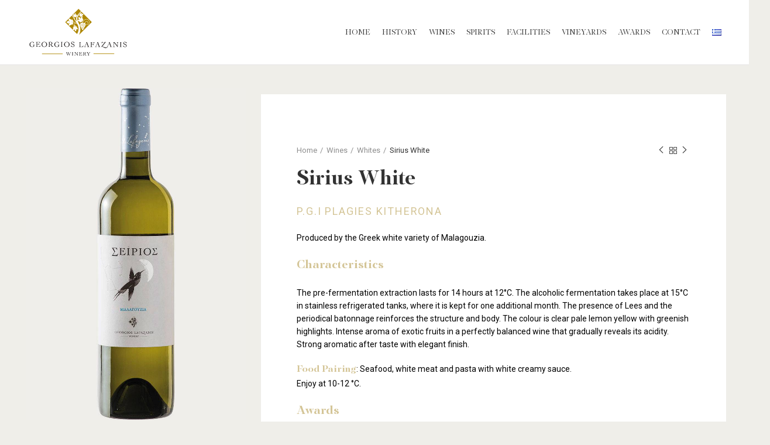

--- FILE ---
content_type: text/html; charset=UTF-8
request_url: https://georgioslafazanis.gr/en/wines/whites/sirius-white
body_size: 29734
content:
<!DOCTYPE html>
<html lang="en-US">
<head>
	<meta charset="UTF-8">
	<link rel="profile" href="http://gmpg.org/xfn/11">
	<link rel="pingback" href="https://georgioslafazanis.gr/xmlrpc.php">
	<link rel="preload" href="https://georgioslafazanis.gr/wp-content/uploads/2018/12/PFRegalDisplayPro-Regular.woff2" as="font" type="font/woff2" crossorigin="">
	<link rel="preload" href="https://georgioslafazanis.gr/wp-content/uploads/2018/12/PFRegalDisplayPro-Bold.woff2" as="font" type="font/woff2" crossorigin="">
	<link rel="preload" href="https://fonts.gstatic.com/s/roboto/v29/KFOmCnqEu92Fr1Mu4mxK.woff2" as="font" type="font/woff2" crossorigin="">
	<link rel="preload" href="https://fonts.gstatic.com/s/roboto/v29/KFOmCnqEu92Fr1Mu4WxKOzY.woff2" as="font" type="font/woff2" crossorigin="">	
			<script>window.MSInputMethodContext && document.documentMode && document.write('<script src="https://georgioslafazanis.gr/wp-content/themes/woodmart/js/libs/ie11CustomProperties.min.js"><\/script>');</script>
		<meta name='robots' content='index, follow, max-image-preview:large, max-snippet:-1, max-video-preview:-1' />
<link rel="alternate" href="https://georgioslafazanis.gr/κρασιά/λευκά/%cf%83%ce%b5%ce%af%cf%81%ce%b9%ce%bf%cf%82-%ce%bb%ce%b5%cf%85%ce%ba%cf%8c%cf%82" hreflang="el" />
<link rel="alternate" href="https://georgioslafazanis.gr/en/wines/whites/sirius-white" hreflang="en" />

	<!-- This site is optimized with the Yoast SEO plugin v26.8 - https://yoast.com/product/yoast-seo-wordpress/ -->
	<title>Sirius White | Οινοποιία Γεώργιος Λαφαζάνης</title>
	<meta name="description" content="Produced by the Greek white variety of Malagouzia" />
	<link rel="canonical" href="https://georgioslafazanis.gr/en/wines/whites/sirius-white" />
	<meta property="og:locale" content="en_US" />
	<meta property="og:locale:alternate" content="el_GR" />
	<meta property="og:type" content="article" />
	<meta property="og:title" content="Sirius White | Οινοποιία Γεώργιος Λαφαζάνης" />
	<meta property="og:description" content="Produced by the Greek white variety of Malagouzia" />
	<meta property="og:url" content="https://georgioslafazanis.gr/en/wines/whites/sirius-white" />
	<meta property="og:site_name" content="Οινοποιία Γεώργιος Λαφαζάνης" />
	<meta property="article:publisher" content="https://www.facebook.com/georgioslafazaniswinery" />
	<meta property="article:modified_time" content="2023-01-19T12:27:22+00:00" />
	<meta property="og:image" content="https://georgioslafazanis.gr/wp-content/uploads/2018/12/sirius-white-1.jpg" />
	<meta property="og:image:width" content="800" />
	<meta property="og:image:height" content="1200" />
	<meta property="og:image:type" content="image/jpeg" />
	<meta name="twitter:card" content="summary_large_image" />
	<meta name="twitter:site" content="@georgioslafazan" />
	<script type="application/ld+json" class="yoast-schema-graph">{"@context":"https://schema.org","@graph":[{"@type":"WebPage","@id":"https://georgioslafazanis.gr/en/wines/whites/sirius-white","url":"https://georgioslafazanis.gr/en/wines/whites/sirius-white","name":"Sirius White | Οινοποιία Γεώργιος Λαφαζάνης","isPartOf":{"@id":"https://georgioslafazanis.gr/en/home/#website"},"primaryImageOfPage":{"@id":"https://georgioslafazanis.gr/en/wines/whites/sirius-white#primaryimage"},"image":{"@id":"https://georgioslafazanis.gr/en/wines/whites/sirius-white#primaryimage"},"thumbnailUrl":"https://georgioslafazanis.gr/wp-content/uploads/2018/12/sirius-white-1-1.jpg","datePublished":"2018-12-20T14:06:36+00:00","dateModified":"2023-01-19T12:27:22+00:00","description":"Produced by the Greek white variety of Malagouzia","breadcrumb":{"@id":"https://georgioslafazanis.gr/en/wines/whites/sirius-white#breadcrumb"},"inLanguage":"en-US","potentialAction":[{"@type":"ReadAction","target":["https://georgioslafazanis.gr/en/wines/whites/sirius-white"]}]},{"@type":"ImageObject","inLanguage":"en-US","@id":"https://georgioslafazanis.gr/en/wines/whites/sirius-white#primaryimage","url":"https://georgioslafazanis.gr/wp-content/uploads/2018/12/sirius-white-1-1.jpg","contentUrl":"https://georgioslafazanis.gr/wp-content/uploads/2018/12/sirius-white-1-1.jpg","width":800,"height":1200},{"@type":"BreadcrumbList","@id":"https://georgioslafazanis.gr/en/wines/whites/sirius-white#breadcrumb","itemListElement":[{"@type":"ListItem","position":1,"name":"Home","item":"https://georgioslafazanis.gr/en/home"},{"@type":"ListItem","position":2,"name":"Προϊόντα","item":"https://georgioslafazanis.gr/en/shop"},{"@type":"ListItem","position":3,"name":"Sirius White"}]},{"@type":"WebSite","@id":"https://georgioslafazanis.gr/en/home/#website","url":"https://georgioslafazanis.gr/en/home/","name":"Οινοποιία Γεώργιος Λαφαζάνης","description":"","publisher":{"@id":"https://georgioslafazanis.gr/en/home/#organization"},"potentialAction":[{"@type":"SearchAction","target":{"@type":"EntryPoint","urlTemplate":"https://georgioslafazanis.gr/en/home/?s={search_term_string}"},"query-input":{"@type":"PropertyValueSpecification","valueRequired":true,"valueName":"search_term_string"}}],"inLanguage":"en-US"},{"@type":"Organization","@id":"https://georgioslafazanis.gr/en/home/#organization","name":"Georgios Lafazanis Winery","url":"https://georgioslafazanis.gr/en/home/","logo":{"@type":"ImageObject","inLanguage":"en-US","@id":"https://georgioslafazanis.gr/en/home/#/schema/logo/image/","url":"https://georgioslafazanis.gr/wp-content/uploads/2019/01/lafazanis-logo.png","contentUrl":"https://georgioslafazanis.gr/wp-content/uploads/2019/01/lafazanis-logo.png","width":1920,"height":938,"caption":"Georgios Lafazanis Winery"},"image":{"@id":"https://georgioslafazanis.gr/en/home/#/schema/logo/image/"},"sameAs":["https://www.facebook.com/georgioslafazaniswinery","https://x.com/georgioslafazan","https://www.instagram.com/georgios_lafazanis_winery/","https://www.youtube.com/channel/UC93rEryDfJz7Bl0CdUQjA9A"]}]}</script>
	<!-- / Yoast SEO plugin. -->


<link rel='dns-prefetch' href='//fonts.googleapis.com' />
<link rel="alternate" type="application/rss+xml" title="Οινοποιία Γεώργιος Λαφαζάνης &raquo; Feed" href="https://georgioslafazanis.gr/en/feed" />
<link rel="alternate" type="application/rss+xml" title="Οινοποιία Γεώργιος Λαφαζάνης &raquo; Comments Feed" href="https://georgioslafazanis.gr/en/comments/feed" />
<link rel="alternate" title="oEmbed (JSON)" type="application/json+oembed" href="https://georgioslafazanis.gr/wp-json/oembed/1.0/embed?url=https%3A%2F%2Fgeorgioslafazanis.gr%2Fen%2Fwines%2Fwhites%2Fsirius-white" />
<link rel="alternate" title="oEmbed (XML)" type="text/xml+oembed" href="https://georgioslafazanis.gr/wp-json/oembed/1.0/embed?url=https%3A%2F%2Fgeorgioslafazanis.gr%2Fen%2Fwines%2Fwhites%2Fsirius-white&#038;format=xml" />
<style id='wp-img-auto-sizes-contain-inline-css' type='text/css'>
img:is([sizes=auto i],[sizes^="auto," i]){contain-intrinsic-size:3000px 1500px}
/*# sourceURL=wp-img-auto-sizes-contain-inline-css */
</style>
<link rel='stylesheet' id='bootstrap-css' href='https://georgioslafazanis.gr/wp-content/themes/woodmart/css/bootstrap-light.min.css?ver=6.2.4' type='text/css' media='all' />
<link rel='stylesheet' id='woodmart-style-css' href='https://georgioslafazanis.gr/wp-content/themes/woodmart/css/parts/base.min.css?ver=6.2.4' type='text/css' media='all' />
<link rel='stylesheet' id='wd-widget-price-filter-css' href='https://georgioslafazanis.gr/wp-content/themes/woodmart/css/parts/woo-widget-price-filter.min.css?ver=6.2.4' type='text/css' media='all' />
<style id='wp-block-library-inline-css' type='text/css'>
:root{--wp-block-synced-color:#7a00df;--wp-block-synced-color--rgb:122,0,223;--wp-bound-block-color:var(--wp-block-synced-color);--wp-editor-canvas-background:#ddd;--wp-admin-theme-color:#007cba;--wp-admin-theme-color--rgb:0,124,186;--wp-admin-theme-color-darker-10:#006ba1;--wp-admin-theme-color-darker-10--rgb:0,107,160.5;--wp-admin-theme-color-darker-20:#005a87;--wp-admin-theme-color-darker-20--rgb:0,90,135;--wp-admin-border-width-focus:2px}@media (min-resolution:192dpi){:root{--wp-admin-border-width-focus:1.5px}}.wp-element-button{cursor:pointer}:root .has-very-light-gray-background-color{background-color:#eee}:root .has-very-dark-gray-background-color{background-color:#313131}:root .has-very-light-gray-color{color:#eee}:root .has-very-dark-gray-color{color:#313131}:root .has-vivid-green-cyan-to-vivid-cyan-blue-gradient-background{background:linear-gradient(135deg,#00d084,#0693e3)}:root .has-purple-crush-gradient-background{background:linear-gradient(135deg,#34e2e4,#4721fb 50%,#ab1dfe)}:root .has-hazy-dawn-gradient-background{background:linear-gradient(135deg,#faaca8,#dad0ec)}:root .has-subdued-olive-gradient-background{background:linear-gradient(135deg,#fafae1,#67a671)}:root .has-atomic-cream-gradient-background{background:linear-gradient(135deg,#fdd79a,#004a59)}:root .has-nightshade-gradient-background{background:linear-gradient(135deg,#330968,#31cdcf)}:root .has-midnight-gradient-background{background:linear-gradient(135deg,#020381,#2874fc)}:root{--wp--preset--font-size--normal:16px;--wp--preset--font-size--huge:42px}.has-regular-font-size{font-size:1em}.has-larger-font-size{font-size:2.625em}.has-normal-font-size{font-size:var(--wp--preset--font-size--normal)}.has-huge-font-size{font-size:var(--wp--preset--font-size--huge)}.has-text-align-center{text-align:center}.has-text-align-left{text-align:left}.has-text-align-right{text-align:right}.has-fit-text{white-space:nowrap!important}#end-resizable-editor-section{display:none}.aligncenter{clear:both}.items-justified-left{justify-content:flex-start}.items-justified-center{justify-content:center}.items-justified-right{justify-content:flex-end}.items-justified-space-between{justify-content:space-between}.screen-reader-text{border:0;clip-path:inset(50%);height:1px;margin:-1px;overflow:hidden;padding:0;position:absolute;width:1px;word-wrap:normal!important}.screen-reader-text:focus{background-color:#ddd;clip-path:none;color:#444;display:block;font-size:1em;height:auto;left:5px;line-height:normal;padding:15px 23px 14px;text-decoration:none;top:5px;width:auto;z-index:100000}html :where(.has-border-color){border-style:solid}html :where([style*=border-top-color]){border-top-style:solid}html :where([style*=border-right-color]){border-right-style:solid}html :where([style*=border-bottom-color]){border-bottom-style:solid}html :where([style*=border-left-color]){border-left-style:solid}html :where([style*=border-width]){border-style:solid}html :where([style*=border-top-width]){border-top-style:solid}html :where([style*=border-right-width]){border-right-style:solid}html :where([style*=border-bottom-width]){border-bottom-style:solid}html :where([style*=border-left-width]){border-left-style:solid}html :where(img[class*=wp-image-]){height:auto;max-width:100%}:where(figure){margin:0 0 1em}html :where(.is-position-sticky){--wp-admin--admin-bar--position-offset:var(--wp-admin--admin-bar--height,0px)}@media screen and (max-width:600px){html :where(.is-position-sticky){--wp-admin--admin-bar--position-offset:0px}}

/*# sourceURL=wp-block-library-inline-css */
</style><link rel='stylesheet' id='wc-blocks-style-css' href='https://georgioslafazanis.gr/wp-content/plugins/woocommerce/assets/client/blocks/wc-blocks.css?ver=wc-10.4.3' type='text/css' media='all' />
<style id='global-styles-inline-css' type='text/css'>
:root{--wp--preset--aspect-ratio--square: 1;--wp--preset--aspect-ratio--4-3: 4/3;--wp--preset--aspect-ratio--3-4: 3/4;--wp--preset--aspect-ratio--3-2: 3/2;--wp--preset--aspect-ratio--2-3: 2/3;--wp--preset--aspect-ratio--16-9: 16/9;--wp--preset--aspect-ratio--9-16: 9/16;--wp--preset--color--black: #000000;--wp--preset--color--cyan-bluish-gray: #abb8c3;--wp--preset--color--white: #ffffff;--wp--preset--color--pale-pink: #f78da7;--wp--preset--color--vivid-red: #cf2e2e;--wp--preset--color--luminous-vivid-orange: #ff6900;--wp--preset--color--luminous-vivid-amber: #fcb900;--wp--preset--color--light-green-cyan: #7bdcb5;--wp--preset--color--vivid-green-cyan: #00d084;--wp--preset--color--pale-cyan-blue: #8ed1fc;--wp--preset--color--vivid-cyan-blue: #0693e3;--wp--preset--color--vivid-purple: #9b51e0;--wp--preset--gradient--vivid-cyan-blue-to-vivid-purple: linear-gradient(135deg,rgb(6,147,227) 0%,rgb(155,81,224) 100%);--wp--preset--gradient--light-green-cyan-to-vivid-green-cyan: linear-gradient(135deg,rgb(122,220,180) 0%,rgb(0,208,130) 100%);--wp--preset--gradient--luminous-vivid-amber-to-luminous-vivid-orange: linear-gradient(135deg,rgb(252,185,0) 0%,rgb(255,105,0) 100%);--wp--preset--gradient--luminous-vivid-orange-to-vivid-red: linear-gradient(135deg,rgb(255,105,0) 0%,rgb(207,46,46) 100%);--wp--preset--gradient--very-light-gray-to-cyan-bluish-gray: linear-gradient(135deg,rgb(238,238,238) 0%,rgb(169,184,195) 100%);--wp--preset--gradient--cool-to-warm-spectrum: linear-gradient(135deg,rgb(74,234,220) 0%,rgb(151,120,209) 20%,rgb(207,42,186) 40%,rgb(238,44,130) 60%,rgb(251,105,98) 80%,rgb(254,248,76) 100%);--wp--preset--gradient--blush-light-purple: linear-gradient(135deg,rgb(255,206,236) 0%,rgb(152,150,240) 100%);--wp--preset--gradient--blush-bordeaux: linear-gradient(135deg,rgb(254,205,165) 0%,rgb(254,45,45) 50%,rgb(107,0,62) 100%);--wp--preset--gradient--luminous-dusk: linear-gradient(135deg,rgb(255,203,112) 0%,rgb(199,81,192) 50%,rgb(65,88,208) 100%);--wp--preset--gradient--pale-ocean: linear-gradient(135deg,rgb(255,245,203) 0%,rgb(182,227,212) 50%,rgb(51,167,181) 100%);--wp--preset--gradient--electric-grass: linear-gradient(135deg,rgb(202,248,128) 0%,rgb(113,206,126) 100%);--wp--preset--gradient--midnight: linear-gradient(135deg,rgb(2,3,129) 0%,rgb(40,116,252) 100%);--wp--preset--font-size--small: 13px;--wp--preset--font-size--medium: 20px;--wp--preset--font-size--large: 36px;--wp--preset--font-size--x-large: 42px;--wp--preset--spacing--20: 0.44rem;--wp--preset--spacing--30: 0.67rem;--wp--preset--spacing--40: 1rem;--wp--preset--spacing--50: 1.5rem;--wp--preset--spacing--60: 2.25rem;--wp--preset--spacing--70: 3.38rem;--wp--preset--spacing--80: 5.06rem;--wp--preset--shadow--natural: 6px 6px 9px rgba(0, 0, 0, 0.2);--wp--preset--shadow--deep: 12px 12px 50px rgba(0, 0, 0, 0.4);--wp--preset--shadow--sharp: 6px 6px 0px rgba(0, 0, 0, 0.2);--wp--preset--shadow--outlined: 6px 6px 0px -3px rgb(255, 255, 255), 6px 6px rgb(0, 0, 0);--wp--preset--shadow--crisp: 6px 6px 0px rgb(0, 0, 0);}:where(.is-layout-flex){gap: 0.5em;}:where(.is-layout-grid){gap: 0.5em;}body .is-layout-flex{display: flex;}.is-layout-flex{flex-wrap: wrap;align-items: center;}.is-layout-flex > :is(*, div){margin: 0;}body .is-layout-grid{display: grid;}.is-layout-grid > :is(*, div){margin: 0;}:where(.wp-block-columns.is-layout-flex){gap: 2em;}:where(.wp-block-columns.is-layout-grid){gap: 2em;}:where(.wp-block-post-template.is-layout-flex){gap: 1.25em;}:where(.wp-block-post-template.is-layout-grid){gap: 1.25em;}.has-black-color{color: var(--wp--preset--color--black) !important;}.has-cyan-bluish-gray-color{color: var(--wp--preset--color--cyan-bluish-gray) !important;}.has-white-color{color: var(--wp--preset--color--white) !important;}.has-pale-pink-color{color: var(--wp--preset--color--pale-pink) !important;}.has-vivid-red-color{color: var(--wp--preset--color--vivid-red) !important;}.has-luminous-vivid-orange-color{color: var(--wp--preset--color--luminous-vivid-orange) !important;}.has-luminous-vivid-amber-color{color: var(--wp--preset--color--luminous-vivid-amber) !important;}.has-light-green-cyan-color{color: var(--wp--preset--color--light-green-cyan) !important;}.has-vivid-green-cyan-color{color: var(--wp--preset--color--vivid-green-cyan) !important;}.has-pale-cyan-blue-color{color: var(--wp--preset--color--pale-cyan-blue) !important;}.has-vivid-cyan-blue-color{color: var(--wp--preset--color--vivid-cyan-blue) !important;}.has-vivid-purple-color{color: var(--wp--preset--color--vivid-purple) !important;}.has-black-background-color{background-color: var(--wp--preset--color--black) !important;}.has-cyan-bluish-gray-background-color{background-color: var(--wp--preset--color--cyan-bluish-gray) !important;}.has-white-background-color{background-color: var(--wp--preset--color--white) !important;}.has-pale-pink-background-color{background-color: var(--wp--preset--color--pale-pink) !important;}.has-vivid-red-background-color{background-color: var(--wp--preset--color--vivid-red) !important;}.has-luminous-vivid-orange-background-color{background-color: var(--wp--preset--color--luminous-vivid-orange) !important;}.has-luminous-vivid-amber-background-color{background-color: var(--wp--preset--color--luminous-vivid-amber) !important;}.has-light-green-cyan-background-color{background-color: var(--wp--preset--color--light-green-cyan) !important;}.has-vivid-green-cyan-background-color{background-color: var(--wp--preset--color--vivid-green-cyan) !important;}.has-pale-cyan-blue-background-color{background-color: var(--wp--preset--color--pale-cyan-blue) !important;}.has-vivid-cyan-blue-background-color{background-color: var(--wp--preset--color--vivid-cyan-blue) !important;}.has-vivid-purple-background-color{background-color: var(--wp--preset--color--vivid-purple) !important;}.has-black-border-color{border-color: var(--wp--preset--color--black) !important;}.has-cyan-bluish-gray-border-color{border-color: var(--wp--preset--color--cyan-bluish-gray) !important;}.has-white-border-color{border-color: var(--wp--preset--color--white) !important;}.has-pale-pink-border-color{border-color: var(--wp--preset--color--pale-pink) !important;}.has-vivid-red-border-color{border-color: var(--wp--preset--color--vivid-red) !important;}.has-luminous-vivid-orange-border-color{border-color: var(--wp--preset--color--luminous-vivid-orange) !important;}.has-luminous-vivid-amber-border-color{border-color: var(--wp--preset--color--luminous-vivid-amber) !important;}.has-light-green-cyan-border-color{border-color: var(--wp--preset--color--light-green-cyan) !important;}.has-vivid-green-cyan-border-color{border-color: var(--wp--preset--color--vivid-green-cyan) !important;}.has-pale-cyan-blue-border-color{border-color: var(--wp--preset--color--pale-cyan-blue) !important;}.has-vivid-cyan-blue-border-color{border-color: var(--wp--preset--color--vivid-cyan-blue) !important;}.has-vivid-purple-border-color{border-color: var(--wp--preset--color--vivid-purple) !important;}.has-vivid-cyan-blue-to-vivid-purple-gradient-background{background: var(--wp--preset--gradient--vivid-cyan-blue-to-vivid-purple) !important;}.has-light-green-cyan-to-vivid-green-cyan-gradient-background{background: var(--wp--preset--gradient--light-green-cyan-to-vivid-green-cyan) !important;}.has-luminous-vivid-amber-to-luminous-vivid-orange-gradient-background{background: var(--wp--preset--gradient--luminous-vivid-amber-to-luminous-vivid-orange) !important;}.has-luminous-vivid-orange-to-vivid-red-gradient-background{background: var(--wp--preset--gradient--luminous-vivid-orange-to-vivid-red) !important;}.has-very-light-gray-to-cyan-bluish-gray-gradient-background{background: var(--wp--preset--gradient--very-light-gray-to-cyan-bluish-gray) !important;}.has-cool-to-warm-spectrum-gradient-background{background: var(--wp--preset--gradient--cool-to-warm-spectrum) !important;}.has-blush-light-purple-gradient-background{background: var(--wp--preset--gradient--blush-light-purple) !important;}.has-blush-bordeaux-gradient-background{background: var(--wp--preset--gradient--blush-bordeaux) !important;}.has-luminous-dusk-gradient-background{background: var(--wp--preset--gradient--luminous-dusk) !important;}.has-pale-ocean-gradient-background{background: var(--wp--preset--gradient--pale-ocean) !important;}.has-electric-grass-gradient-background{background: var(--wp--preset--gradient--electric-grass) !important;}.has-midnight-gradient-background{background: var(--wp--preset--gradient--midnight) !important;}.has-small-font-size{font-size: var(--wp--preset--font-size--small) !important;}.has-medium-font-size{font-size: var(--wp--preset--font-size--medium) !important;}.has-large-font-size{font-size: var(--wp--preset--font-size--large) !important;}.has-x-large-font-size{font-size: var(--wp--preset--font-size--x-large) !important;}
/*# sourceURL=global-styles-inline-css */
</style>

<style id='classic-theme-styles-inline-css' type='text/css'>
/*! This file is auto-generated */
.wp-block-button__link{color:#fff;background-color:#32373c;border-radius:9999px;box-shadow:none;text-decoration:none;padding:calc(.667em + 2px) calc(1.333em + 2px);font-size:1.125em}.wp-block-file__button{background:#32373c;color:#fff;text-decoration:none}
/*# sourceURL=/wp-includes/css/classic-themes.min.css */
</style>
<link rel='stylesheet' id='cardlink-payment-gateway-css' href='https://georgioslafazanis.gr/wp-content/plugins/cardlink-payment-gateway/public/css/cardlink-payment-gateway-public.css?ver=1.0.7' type='text/css' media='all' />
<style id='woocommerce-inline-inline-css' type='text/css'>
.woocommerce form .form-row .required { visibility: visible; }
/*# sourceURL=woocommerce-inline-inline-css */
</style>
<link rel='stylesheet' id='xpay-checkout-css' href='https://georgioslafazanis.gr/wp-content/plugins/cartasi-x-pay/assets/css/xpay.css?ver=8.2.0' type='text/css' media='all' />
<link rel='stylesheet' id='child-style-css' href='https://georgioslafazanis.gr/wp-content/themes/woodmart-child/style.css?ver=6.2.4' type='text/css' media='all' />
<link rel='stylesheet' id='js_composer_front-css' href='https://georgioslafazanis.gr/wp-content/plugins/js_composer/assets/css/js_composer.min.css?ver=8.7.2' type='text/css' media='all' />
<link rel='stylesheet' id='wd-widget-wd-recent-posts-css' href='https://georgioslafazanis.gr/wp-content/themes/woodmart/css/parts/widget-wd-recent-posts.min.css?ver=6.2.4' type='text/css' media='all' />
<link rel='stylesheet' id='wd-widget-nav-css' href='https://georgioslafazanis.gr/wp-content/themes/woodmart/css/parts/widget-nav.min.css?ver=6.2.4' type='text/css' media='all' />
<link rel='stylesheet' id='wd-widget-product-list-css' href='https://georgioslafazanis.gr/wp-content/themes/woodmart/css/parts/woo-widget-product-list.min.css?ver=6.2.4' type='text/css' media='all' />
<link rel='stylesheet' id='wd-lazy-loading-css' href='https://georgioslafazanis.gr/wp-content/themes/woodmart/css/parts/opt-lazy-load.min.css?ver=6.2.4' type='text/css' media='all' />
<link rel='stylesheet' id='wd-wp-gutenberg-css' href='https://georgioslafazanis.gr/wp-content/themes/woodmart/css/parts/wp-gutenberg.min.css?ver=6.2.4' type='text/css' media='all' />
<link rel='stylesheet' id='wd-wpcf7-css' href='https://georgioslafazanis.gr/wp-content/themes/woodmart/css/parts/int-wpcf7.min.css?ver=6.2.4' type='text/css' media='all' />
<link rel='stylesheet' id='wd-wpbakery-base-css' href='https://georgioslafazanis.gr/wp-content/themes/woodmart/css/parts/int-wpbakery-base.min.css?ver=6.2.4' type='text/css' media='all' />
<link rel='stylesheet' id='wd-woocommerce-base-css' href='https://georgioslafazanis.gr/wp-content/themes/woodmart/css/parts/woocommerce-base.min.css?ver=6.2.4' type='text/css' media='all' />
<link rel='stylesheet' id='wd-woo-gutenberg-css' href='https://georgioslafazanis.gr/wp-content/themes/woodmart/css/parts/woo-gutenberg.min.css?ver=6.2.4' type='text/css' media='all' />
<link rel='stylesheet' id='wd-page-single-product-css' href='https://georgioslafazanis.gr/wp-content/themes/woodmart/css/parts/woo-page-single-product.min.css?ver=6.2.4' type='text/css' media='all' />
<link rel='stylesheet' id='wd-header-base-css' href='https://georgioslafazanis.gr/wp-content/themes/woodmart/css/parts/header-base.min.css?ver=6.2.4' type='text/css' media='all' />
<link rel='stylesheet' id='wd-mod-tools-css' href='https://georgioslafazanis.gr/wp-content/themes/woodmart/css/parts/mod-tools.min.css?ver=6.2.4' type='text/css' media='all' />
<link rel='stylesheet' id='wd-header-elements-base-css' href='https://georgioslafazanis.gr/wp-content/themes/woodmart/css/parts/header-el-base.min.css?ver=6.2.4' type='text/css' media='all' />
<link rel='stylesheet' id='wd-social-icons-css' href='https://georgioslafazanis.gr/wp-content/themes/woodmart/css/parts/el-social-icons.min.css?ver=6.2.4' type='text/css' media='all' />
<link rel='stylesheet' id='wd-page-title-css' href='https://georgioslafazanis.gr/wp-content/themes/woodmart/css/parts/page-title.min.css?ver=6.2.4' type='text/css' media='all' />
<link rel='stylesheet' id='wd-owl-carousel-css' href='https://georgioslafazanis.gr/wp-content/themes/woodmart/css/parts/lib-owl-carousel.min.css?ver=6.2.4' type='text/css' media='all' />
<link rel='stylesheet' id='wd-image-gallery-css' href='https://georgioslafazanis.gr/wp-content/themes/woodmart/css/parts/el-gallery.min.css?ver=6.2.4' type='text/css' media='all' />
<link rel='stylesheet' id='wd-section-title-css' href='https://georgioslafazanis.gr/wp-content/themes/woodmart/css/parts/el-section-title.min.css?ver=6.2.4' type='text/css' media='all' />
<link rel='stylesheet' id='wd-product-loop-css' href='https://georgioslafazanis.gr/wp-content/themes/woodmart/css/parts/woo-product-loop.min.css?ver=6.2.4' type='text/css' media='all' />
<link rel='stylesheet' id='wd-product-loop-quick-css' href='https://georgioslafazanis.gr/wp-content/themes/woodmart/css/parts/woo-product-loop-quick.min.css?ver=6.2.4' type='text/css' media='all' />
<link rel='stylesheet' id='wd-mfp-popup-css' href='https://georgioslafazanis.gr/wp-content/themes/woodmart/css/parts/lib-magnific-popup.min.css?ver=6.2.4' type='text/css' media='all' />
<link rel='stylesheet' id='wd-add-to-cart-popup-css' href='https://georgioslafazanis.gr/wp-content/themes/woodmart/css/parts/woo-opt-add-to-cart-popup.min.css?ver=6.2.4' type='text/css' media='all' />
<link rel='stylesheet' id='wd-footer-base-css' href='https://georgioslafazanis.gr/wp-content/themes/woodmart/css/parts/footer-base.min.css?ver=6.2.4' type='text/css' media='all' />
<link rel='stylesheet' id='wd-scroll-top-css' href='https://georgioslafazanis.gr/wp-content/themes/woodmart/css/parts/opt-scrolltotop.min.css?ver=6.2.4' type='text/css' media='all' />
<link rel='stylesheet' id='xts-style-header_752055-css' href='https://georgioslafazanis.gr/wp-content/uploads/2021/12/xts-header_752055-1639991975.css?ver=6.2.4' type='text/css' media='all' />
<link rel='stylesheet' id='xts-style-theme_settings_default-css' href='https://georgioslafazanis.gr/wp-content/uploads/2024/02/xts-theme_settings_default-1708535024.css?ver=6.2.4' type='text/css' media='all' />
<link rel='stylesheet' id='xts-google-fonts-css' href='https://fonts.googleapis.com/css?family=Roboto%3A400%2C700&#038;display=swap&#038;ver=6.2.4' type='text/css' media='all' />
<script type="text/javascript" src="https://georgioslafazanis.gr/wp-includes/js/jquery/jquery.min.js?ver=3.7.1" id="jquery-core-js"></script>
<script type="text/javascript" src="https://georgioslafazanis.gr/wp-includes/js/jquery/jquery-migrate.min.js?ver=3.4.1" id="jquery-migrate-js"></script>
<script type="text/javascript" id="cardlink-payment-gateway-js-extra">
/* <![CDATA[ */
var urls = {"home":"https://georgioslafazanis.gr","theme":"/var/www/vhosts/designous.gr/georgioslafazanis.gr/wp-content/themes/woodmart","plugins":"https://georgioslafazanis.gr/wp-content/plugins","assets":"https://georgioslafazanis.gr/wp-content/themes/woodmart-child/assets","ajax":"https://georgioslafazanis.gr/wp-admin/admin-ajax.php"};
//# sourceURL=cardlink-payment-gateway-js-extra
/* ]]> */
</script>
<script type="text/javascript" src="https://georgioslafazanis.gr/wp-content/plugins/cardlink-payment-gateway/public/js/cardlink-payment-gateway-public.js?ver=1.0.7" id="cardlink-payment-gateway-js"></script>
<script type="text/javascript" src="https://georgioslafazanis.gr/wp-content/plugins/woocommerce/assets/js/zoom/jquery.zoom.min.js?ver=1.7.21-wc.10.4.3" id="wc-zoom-js" defer="defer" data-wp-strategy="defer"></script>
<script type="text/javascript" id="wc-single-product-js-extra">
/* <![CDATA[ */
var wc_single_product_params = {"i18n_required_rating_text":"Please select a rating","i18n_rating_options":["1 of 5 stars","2 of 5 stars","3 of 5 stars","4 of 5 stars","5 of 5 stars"],"i18n_product_gallery_trigger_text":"View full-screen image gallery","review_rating_required":"yes","flexslider":{"rtl":false,"animation":"slide","smoothHeight":true,"directionNav":false,"controlNav":"thumbnails","slideshow":false,"animationSpeed":500,"animationLoop":false,"allowOneSlide":false},"zoom_enabled":"","zoom_options":[],"photoswipe_enabled":"","photoswipe_options":{"shareEl":false,"closeOnScroll":false,"history":false,"hideAnimationDuration":0,"showAnimationDuration":0},"flexslider_enabled":""};
//# sourceURL=wc-single-product-js-extra
/* ]]> */
</script>
<script type="text/javascript" src="https://georgioslafazanis.gr/wp-content/plugins/woocommerce/assets/js/frontend/single-product.min.js?ver=10.4.3" id="wc-single-product-js" defer="defer" data-wp-strategy="defer"></script>
<script type="text/javascript" src="https://georgioslafazanis.gr/wp-content/plugins/woocommerce/assets/js/jquery-blockui/jquery.blockUI.min.js?ver=2.7.0-wc.10.4.3" id="wc-jquery-blockui-js" defer="defer" data-wp-strategy="defer"></script>
<script type="text/javascript" src="https://georgioslafazanis.gr/wp-content/plugins/woocommerce/assets/js/js-cookie/js.cookie.min.js?ver=2.1.4-wc.10.4.3" id="wc-js-cookie-js" defer="defer" data-wp-strategy="defer"></script>
<script type="text/javascript" id="woocommerce-js-extra">
/* <![CDATA[ */
var woocommerce_params = {"ajax_url":"/wp-admin/admin-ajax.php","wc_ajax_url":"/en/?wc-ajax=%%endpoint%%","i18n_password_show":"Show password","i18n_password_hide":"Hide password"};
//# sourceURL=woocommerce-js-extra
/* ]]> */
</script>
<script type="text/javascript" src="https://georgioslafazanis.gr/wp-content/plugins/woocommerce/assets/js/frontend/woocommerce.min.js?ver=10.4.3" id="woocommerce-js" defer="defer" data-wp-strategy="defer"></script>
<script type="text/javascript" src="https://georgioslafazanis.gr/wp-content/plugins/cartasi-x-pay/assets/js/xpay.js?ver=8.2.0" id="xpay-checkout-js"></script>
<script type="text/javascript" src="https://georgioslafazanis.gr/wp-content/themes/woodmart/js/libs/device.min.js?ver=6.2.4" id="wd-device-library-js"></script>
<script></script><link rel="https://api.w.org/" href="https://georgioslafazanis.gr/wp-json/" /><link rel="alternate" title="JSON" type="application/json" href="https://georgioslafazanis.gr/wp-json/wp/v2/product/2935" /><link rel="EditURI" type="application/rsd+xml" title="RSD" href="https://georgioslafazanis.gr/xmlrpc.php?rsd" />
<meta name="generator" content="WordPress 6.9" />
<meta name="generator" content="WooCommerce 10.4.3" />
<link rel='shortlink' href='https://georgioslafazanis.gr/?p=2935' />
<!-- start Simple Custom CSS and JS -->
<style type="text/css">
img.bio-banner {
    width: 60px;
    object-fit: cover;
    position: absolute;
    right: -6px;
    top: -6px;
}</style>
<!-- end Simple Custom CSS and JS -->
<!-- start Simple Custom CSS and JS -->
<style type="text/css">
.footer-payments {
    text-align: center;
    background: #fff;
    padding: 10px 0;
}</style>
<!-- end Simple Custom CSS and JS -->
<!-- start Simple Custom CSS and JS -->
<style type="text/css">
.lf-description__label {
    font-size: 20px;
    font-family: lf-bold;
    color: #d4c597;
    margin-bottom: 5px;
}

.lf-description__block {
    margin-top: 20px;
    border-top: 1px solid #e4e4e4;
    padding-top: 20px;
}

.lf-description__subtitle {
    display: block;
    letter-spacing: .1em;
    color: #d4c597;
    font-size: 18px;
}

.lf-description__label--sm {
  	font-size: 16px;
    font-family: lf-bold;
    color: #d4c597;
}

body.hide-main-image header.entry-header .entry-thumbnail {
  	display: none!important;
}</style>
<!-- end Simple Custom CSS and JS -->
<!-- start Simple Custom CSS and JS -->
<style type="text/css">
ul.award-list {
    list-style: none;
}

.whb-general-header-inner {
  	max-height: unset;
}

.grecaptcha-badge {
    display: none!important;
}</style>
<!-- end Simple Custom CSS and JS -->
<!-- start Simple Custom CSS and JS -->
<style type="text/css">
section.newsletter {
    max-width: 800px;
    margin: 20px auto 80px auto;
    text-align: center;
    background: #fff;
    padding: 20px 20px 10px;
}

.newsletter input[type="email"] {
    margin-bottom: 10px;
    margin-top: 10px;
    background: #efeee9;
    max-width: 250px;
    height: 46px;
    border: 0;
    margin-right: 5px;
  	
}

.newsletter input.wpcf7-form-control.wpcf7-submit {
  	margin-left: 0!important;
    margin-right: 5px;
}

.newsletter div.wpcf7 .ajax-loader {
  	display: none;
}

.wpcf7-response-output {
    background: #d4c597;
    border: 0!important;
}

.wpcf7-response-output.hidden-notice {
    opacity: 0;
    pointer-events: none;
}</style>
<!-- end Simple Custom CSS and JS -->
<!-- start Simple Custom CSS and JS -->
<style type="text/css">
.characteristics-panel {
    position: fixed;
    z-index: 9999;
    top: 0;
    left: 0;
    background: #fff;
    width: 500px;
    max-width: 100%;
    height: 100vh;
  	transform: translateX(-100%);
  	transition: all 600ms ease;
  	padding-bottom: 30px;
}

.characteristics-panel.active-panel {
  	transform: none;
}

.characteristics-panel__inner {
    overflow: auto;
    height: calc(100% - 120px);
    padding: 0 40px;
    margin-top: 60px;
}

.table__row > div {
    width: 50%;
}

.table__row {
    display: flex;
    margin-bottom: 10px;
    padding-bottom: 10px;
    border-bottom: 1px solid #d4c597;
}

.table__label {
  	font-weight: 600!important;
}

.characteristics__header {
    display: flex;
    align-items: center;
  	margin-bottom: 50px;
}

h3.characteristics__title {
    color: #d4c597;
  	margin-bottom: 0;
}

.separator__line {
    height: 2px;
    flex: 1;
    background: #d4c597;
  	margin-left: 15px;
}

span.close-panel {
    width: 25px;
    position: absolute;
    top: 10px;
    right: 10px;
    cursor: pointer;
    filter: brightness(0);
}

.table__value {
  	padding-left: 15px;
}

.characteristics-bg {
    position: fixed;
    width: 100%;
    height: 100%;
    background: rgb(239 238 233 / 68%);
    top: 0;
    left: 0;
    z-index: 9999;
  	opacity: 0;
  	pointer-events: none;
  	transition: all 600ms ease;
}

.characteristics-bg.active-panel {
  	opacity: 1;
  	pointer-events: auto;
}

.download_characteristics {
    margin-left: 40px;
    margin-top: -30px;
}</style>
<!-- end Simple Custom CSS and JS -->
<!-- start Simple Custom CSS and JS -->
<style type="text/css">
div#anthropoi-mas {
    display: flex;
    flex-wrap: wrap;
    justify-content: center;
}

.overflow__content .wpb_wrapper {
    max-height: 350px;
    overflow: auto;
    padding: 10px;
}

.overflow__content .wpb_wrapper::-webkit-scrollbar {
    width: 5px;
    background-color: #fff;
}

.overflow__content .wpb_wrapper::-webkit-scrollbar-thumb {
    background-color: #d4c597;
}

.overflow__content .wpb_wrapper::-webkit-scrollbar-track {
    -webkit-box-shadow: inset 0 0 6px #efeee9;
    background-color: #fff;
}</style>
<!-- end Simple Custom CSS and JS -->
<!-- start Simple Custom CSS and JS -->
<style type="text/css">
.min-footer .col-left .social-list {
    margin-left: 35px;
    position: relative;
}

.woocommerce-product-gallery .owl-carousel {
  	pointer-events: auto!important;
}

.wd-products-element.justify--center .products {
    justify-content: center;
}

@media (min-width: 1025px) {
  .min-footer .col-left .social-list:before {
    content: "";
    width: 20px;
    height: 1px;
    position: absolute;
    left: 0;
    background: #d4c597;
    top: calc(50% - 1px);
    margin-left: -25px;
}
  
  .min-footer .col-left {
      display: flex;
      align-items: center;
  }
  
  .min-footer .col-left .social-list:before {
      content: "";
      width: 20px;
      height: 1px;
      position: absolute;
      left: 0;
      background: #d4c597;
      top: calc(50% - 1px);
      margin-left: -25px;
  }
}

@media (max-width: 1024px) {
 .min-footer .col-left .social-list {
    margin-left: 0;
    padding-top: 15px;
    padding-bottom: 15px;
    margin-top: 20px;
    display: flex;
    align-items: center;
    justify-content: center;
}
  
  .min-footer .col-left ul.social-list:before {
    content: "";
    width: 90px;
    height: 1px;
    position: absolute;
    top: 0;
    background: #d4c597;
}
  
  .min-footer .col-left ul.social-list:after {
    content: "";
    width: 90px;
    height: 1px;
    position: absolute;
    bottom: 0;
    background: #d4c597;
}
  
  .min-footer .col-left ul.social-list li:last-child {
    margin-right: 0;
  }
}

.blog .title-design-disable {
    display: block!important; 
  	text-align: center;
}

/* .blog .page-title:after {
    content: "";
    width: 100%;
    height: 100%;
    position: absolute;
    left: 0;
    top: 0;
    background: rgba(0, 0, 0, 0.30);
} */

.blog .page-title .container {
  	position: relative;
  	z-index: 2;
}

.article-body-container .entry-content.woodmart-entry-content a {
    border-bottom: 2px solid #d4c595;
}

.page-id-7 .wd-add-btn,
.page-id-7 .product-grid-item .price,
.page-id-2910 .wd-add-btn,
.page-id-2910 .product-grid-item .price {
    display: none!important;
}

@media (max-width: 767px) {
	.m--hidden {
		display: none!important;
	}
}

@media (max-width: 1024px) {
	.min-footer .wd-social-icons {
		text-align: center;
		margin-top: 20px;
	}
}

a.wd-social-icon.social-twitter span:after {
    content: "";
    width: 15px;
    height: 15px;
    background: url(https://georgioslafazanis.gr/wp-content/uploads/2023/11/x.png);
    display: inline-block;
    background-size: contain;
    background-repeat: no-repeat;
    background-position: 50% 50%;
}


a.wd-social-icon.social-twitter:not(:hover) span:after {
	opacity: .8;
}

a.wd-social-icon.social-twitter span:before {
	display: none;
}</style>
<!-- end Simple Custom CSS and JS -->
<!-- start Simple Custom CSS and JS -->
<script type="text/javascript">
jQuery(document).ready(function( $ ){
    $('.chr-toggle').click( function(e){
      	e.preventDefault();
      	$('.characteristics-panel').addClass('active-panel');
      	$('.characteristics-bg').addClass('active-panel')
      	$('body').css('overflow', 'hidden');
      	$('.website-wrapper').addClass('can__close');
    });
  
  	$('.close-panel, .characteristics-bg').click( function(){
      	$('.characteristics-panel').removeClass('active-panel');
      	$('.characteristics-bg').removeClass('active-panel');
      	$('body').css('overflow', '');
    });
});</script>
<!-- end Simple Custom CSS and JS -->
<!-- start Simple Custom CSS and JS -->
<script type="text/javascript">
jQuery(document).ready(function ($) {
    if ($('#trigos').length > 0) {
        let ppbutton = document.getElementById("vidControls");
        let vidControls = $('#vidControls');
        ppbutton.addEventListener("click", playPause);
        myVideo = document.getElementById("trigos");

        function playPause() {
            if (myVideo.paused) {
                myVideo.play();
                vidControls.removeClass('paused');
                vidControls.addClass('playing');
                ppbutton.innerHTML = "<img src='/wp-content/uploads/2019/01/pause-button.svg' class='pause-btn'>";
            } else {
                myVideo.pause();
                vidControls.removeClass('playing');
                vidControls.addClass('paused');
                ppbutton.innerHTML = "<img src='/wp-content/uploads/2019/01/play-button.svg' class='play-btn'>";
            }
        }
    }
});</script>
<!-- end Simple Custom CSS and JS -->
<style type="text/css" id="simple-css-output">* { font-weight: normal!important;}.website-wrapper { background-color: #efeee9;}.wpb_raw_html { margin-bottom: 0!important;}.whb-general-header .woodmart-logo img { height: 100px; min-height: 100px;}.whb-general-header-inner { height: 110px;}.woodmart-shop-tools { display: none;}.scrollToTop:hover { color: #fff; background: #d4c597;}.category-nav-link .category-name:after, .masonry-filter li a:after, .navigation-style-underline .nav-link-text:after,.woodmart-checkout-steps ul li span:after, .woodmart-products-tabs.tabs-design-alt .products-tabs-title .tab-label:after,.woodmart-products-tabs.tabs-design-default .products-tabs-title .tab-label:after,.wpb-js-composer .vc_tta.vc_general.vc_tta-style-classic.vc_tta-tabs .vc_tta-tab .vc_tta-title-text:after { height: 1px!important;}/* Header image */@media (max-width: 768px) { .header-vh { height: 30vh!important; }}/* Button */input.wpcf7-form-control.wpcf7-submit { background: #d4c597!important; padding: 10px 30px; min-width: 250px; text-align: left; transition: all 400ms ease; line-height: 2;}input.wpcf7-form-control.wpcf7-submit:hover { background: #d4c597!important; margin-left: 10px; box-shadow: none!important;}.lf-btn-container { background-color: #d4c597; position: relative; display: block; text-align: left; width: 250px; margin-top: 40px; margin-left: -10px; transition: all 400ms ease;}.lf-btn-container:hover { margin-left: 0;}.lf-btn { text-align: left; display: block; color: #fff!important; line-height: 2; padding: 10px 30px; position: relative;}/* end of Button *//* White Block */.on-top-block .vc_column-inner { background: #fff; padding: 90px!important; max-width: 500px; margin: 0 auto;}@media (max-width: 768px) { .on-top-block .vc_column-inner { padding: 20px!important; }}.on-top-block { margin-top: -10%;}h1.lf-title { margin-bottom: 0;}h3.lf-subtitle { font-size: 17px; color: #ad8700;}/* end of White Block *//* Product Page */span.lafazanis-wine-subtitle { font-size: 20px; font-family: lf-bold; color: #d4c597;}span.lafazanis-wine-bold { font-size: 16px; font-family: lf-bold; color: #d4c597;}.product-tabs-wrapper { display: none;}.product-grid-item { margin-bottom: 10vh!important; /*transform: scale(.95); transition: transform 400ms ease-out;*/ -webkit-transform: matrix(0.9, 0, 0, 0.95, 0, 20); -ms-transform: matrix(0.95, 0, 0, 0.95, 0, 20); transform: matrix(0.95, 0, 0, 0.95, 0, 20); -webkit-transition: all 620ms cubic-bezier(0.26, 1.58, 0.7, 0.9); transition: all 620ms cubic-bezier(0.26, 1.58, 0.7, 0.9);}.product-grid-item:hover { -ms-transform: matrix(1, 0, 0, 1, 0, 0); -webkit-transform: matrix(1, 0, 0, 1, 0, 0); transform: matrix(1, 0, 0, 1, 0, 0);}.quick-shop-wrapper { background: #efeee9;}.woodmart-products-nav .product-short { padding: 10px; background-color: #efeee9;}.woocommerce-product-gallery .owl-carousel { overflow: hidden; pointer-events: none;}.summary.entry-summary { background: #fff; padding: 7% 5%; border: 10px solid #efeee9;}.product_meta { border-color: #d4c597!important;}h3.product-title a { font-size: 20px;}@media (min-width: 768px) { .product-image-summary-inner { align-items: flex-start; } .col-lg-4.col-12.col-md-6.product-images { position: sticky; top: 100px; } .website-wrapper { overflow: initial; }}/* end of product *//* Award list */.single-product ul.award-list { padding-bottom: 30px;}ul.award-list li:before { content: ""; position: absolute; left: 0; margin-left: -15px; width: 20px; height: 1px; background: #d4c597; top: calc(50% - 1px);}ul.award-list li { position: relative; padding-left: 15px; margin-bottom: 10px;}h3.award-wine-title { font-size: 30px; letter-spacing: .2em;}.awards-block { background: #fff; padding: 5% 10%;}ul.award-list { margin-top: 10px;}/* end of award list *//* Contact */input[type=text], input[type=email], input[type=password], input[type=search], input[type=number],input[type=url], input[type=tel], input[type=date], select, textarea { background-color: #fff; border-radius: 0!important;}ul.social-list li { float: left; font-size: 17px; margin-right: 15px;}span.follow-us { display: block; padding: 20px 0 5px 0;}/* end of Contact *//* Check box*/span.wpcf7-list-item-label::before { content: "✓"; color: #ccc; font-size: 21px; line-height: 26px; background: transparent; border: 1px solid #ccc; padding: 2px; border-radius: 50%; width: 30px; height: 30px; position: absolute; margin-left: -52px; text-align: center; transition: all .5s ease; cursor: pointer;}input[type="checkbox"] { display: none;}span.wpcf7-list-item { padding-left: 40px;}span.wpcf7-list-item-label::selection { background: #fff; color: #000;}input[type="checkbox"]:checked ~ span.wpcf7-list-item-label::before { color: #fff; border: 1px solid #d4c597; transition: all .5s ease; background: #d4c597;}input[disabled] { pointer-events: none;}.lang-item a span:after { display: none;}@media (max-width: 1550px) { .whb-column.whb-col-left.whb-visible-lg { max-width: 25%; }}/* ######################################## *//* DESIGNOUS CREDITS *//* ######################################## */.pulse { width: 14px;}.designous-credits > a:hover { color: #7bccc1 !important; text-decoration: none !important;}.designous-credits .pulse { -webkit-animation: pulse 700ms linear infinite; -moz-animation: pulse 700ms linear infinite; -ms-animation: pulse 700ms linear infinite; animation: pulse 700ms linear infinite;}@keyframes "pulse" { 0% { -webkit-transform: scale(1); -moz-transform: scale(1); -o-transform: scale(1); -ms-transform: scale(1); transform: scale(1); } 50% { -webkit-transform: scale(0.8); -moz-transform: scale(0.8); -o-transform: scale(0.8); -ms-transform: scale(0.8); transform: scale(0.8); } 100% { -webkit-transform: scale(1); -moz-transform: scale(1); -o-transform: scale(1); -ms-transform: scale(1); transform: scale(1); }}@-moz-keyframes pulse { 0% { -moz-transform: scale(1); transform: scale(1); } 50% { -moz-transform: scale(0.8); transform: scale(0.8); } 100% { -moz-transform: scale(1); transform: scale(1); }}@-webkit-keyframes "pulse" { 0% { -webkit-transform: scale(1); transform: scale(1); } 50% { -webkit-transform: scale(0.8); transform: scale(0.8); } 100% { -webkit-transform: scale(1); transform: scale(1); }}@-ms-keyframes "pulse" { 0% { -ms-transform: scale(1); transform: scale(1); } 50% { -ms-transform: scale(0.8); transform: scale(0.8); } 100% { -ms-transform: scale(1); transform: scale(1); }}body::-webkit-scrollbar-track{ -webkit-box-shadow: inset 0 0 6px #efeee9; background-color: #fff;}body::-webkit-scrollbar{ width: 10px; background-color: #fff;}body::-webkit-scrollbar-thumb{ background-color: #d4c597;}.ytp-chrome-top.ytp-show-watch-later-title.ytp-share-button-visible.ytp-show-share-title.ytp-show-cards-title { display: none!important;}.videoWrap { position: relative; overflow: hidden;}.pause-btn { width: 50px; opacity: 0; transition: opacity 400ms ease;}.videoWrap:hover .pause-btn { opacity: 1;}.play-btn { width: 50px;}#vidControls { position: absolute; top: 50%; left: 50%; transform: translate(-50%, -50%); cursor: pointer;}.meta-post-categories>a { text-transform: none;}.icons-design-colored .woodmart-social-icon { background: #d4c596!important;}.comments-area input#submit { background-color: #d4c597; position: relative; display: block; text-align: left; width: 250px; margin-top: 40px; margin-left: -10px; transition: all .4s ease; border-radius: 0; color: #000!important;}.comments-area input#submit:hover { margin-left: 0;}.woodmart-entry-meta .meta-author .avatar, a.recent-posts-comment { display: none!important;}span.lafazanis__pop { display: block; letter-spacing: .1em; color: #d4c597; font-size: 18px;}.post-date.woodmart-post-date { display: none;}.aligncenter .wp-block-embed__wrapper { text-align: center;}</style><script src="https://georgioslafazanis.gr/wp-content/plugins/cartasi-x-pay/assets/js/pagodil-sticker.min.js?v=8.2.0"></script><style>.pagodil-sticker-container { display: inline-block; margin-bottom: 60px; } </style>					<meta name="viewport" content="width=device-width, initial-scale=1.0, maximum-scale=1.0, user-scalable=no">
											<link rel="preload" as="font" href="https://georgioslafazanis.gr/wp-content/themes/woodmart/fonts/woodmart-font.woff2?v=6.2.4" type="font/woff2" crossorigin>
						<noscript><style>.woocommerce-product-gallery{ opacity: 1 !important; }</style></noscript>
	<meta name="generator" content="Powered by WPBakery Page Builder - drag and drop page builder for WordPress."/>
<link rel="icon" href="https://georgioslafazanis.gr/wp-content/uploads/2018/12/cropped-favicon-1-32x32.png" sizes="32x32" />
<link rel="icon" href="https://georgioslafazanis.gr/wp-content/uploads/2018/12/cropped-favicon-1-192x192.png" sizes="192x192" />
<link rel="apple-touch-icon" href="https://georgioslafazanis.gr/wp-content/uploads/2018/12/cropped-favicon-1-180x180.png" />
<meta name="msapplication-TileImage" content="https://georgioslafazanis.gr/wp-content/uploads/2018/12/cropped-favicon-1-270x270.png" />
<style>
		
		</style><noscript><style> .wpb_animate_when_almost_visible { opacity: 1; }</style></noscript><link rel='stylesheet' id='wc-gateway-xpay-blocks-integration-style-css' href='https://georgioslafazanis.gr/wp-content/plugins/cartasi-x-pay/build/index_xpay.css?ver=e061ae41c5945f5e3bf3' type='text/css' media='all' />
</head>

<body class="wp-singular product-template-default single single-product postid-2935 wp-theme-woodmart wp-child-theme-woodmart-child theme-woodmart woocommerce woocommerce-page woocommerce-no-js wrapper-full-width  form-style-square  form-border-width-1 woodmart-product-design-default categories-accordion-on woodmart-archive-shop offcanvas-sidebar-mobile offcanvas-sidebar-tablet wpb-js-composer js-comp-ver-8.7.2 vc_responsive">
			<script type="text/javascript" id="wd-flicker-fix">// Flicker fix.</script>	
	
	<div class="website-wrapper">
									<header class="whb-header whb-full-width whb-scroll-stick whb-sticky-real">
					<div class="whb-main-header">
	
<div class="whb-row whb-top-bar whb-not-sticky-row whb-without-bg whb-without-border whb-color-light whb-flex-flex-middle whb-hidden-desktop whb-hidden-mobile">
	<div class="container">
		<div class="whb-flex-row whb-top-bar-inner">
			<div class="whb-column whb-col-left whb-visible-lg whb-empty-column">
	</div>
<div class="whb-column whb-col-center whb-visible-lg whb-empty-column">
	</div>
<div class="whb-column whb-col-right whb-visible-lg whb-empty-column">
	</div>
<div class="whb-column whb-col-mobile whb-hidden-lg">
	
			<div class="wd-social-icons woodmart-social-icons text-left icons-design-default icons-size- color-scheme-light social-share social-form-circle">
				
				
				
				
				
				
				
				
				
				
				
				
				
				
				
				
				
								
								
				
								
				
			</div>

		</div>
		</div>
	</div>
</div>

<div class="whb-row whb-general-header whb-not-sticky-row whb-without-bg whb-border-fullwidth whb-color-dark whb-flex-equal-sides">
	<div class="container">
		<div class="whb-flex-row whb-general-header-inner">
			<div class="whb-column whb-col-left whb-visible-lg">
	<div class="site-logo">
	<a href="https://georgioslafazanis.gr/en/home" class="wd-logo wd-main-logo woodmart-logo woodmart-main-logo" rel="home">
		<img src="https://georgioslafazanis.gr/wp-content/uploads/2021/05/georgios-lafazanis-winery-logo-1.svg" class="attachment-full size-full" alt="" style="max-width:210px;" decoding="async" />	</a>
	</div>
</div>
<div class="whb-column whb-col-center whb-visible-lg whb-empty-column">
	</div>
<div class="whb-column whb-col-right whb-visible-lg">
	<div class="wd-header-nav wd-header-main-nav text-right navigation-style-underline" role="navigation">
	<ul id="menu-main-menu-en" class="menu wd-nav wd-nav-main wd-style-underline wd-gap-s"><li id="menu-item-2917" class="menu-item menu-item-type-post_type menu-item-object-page menu-item-home menu-item-2917 item-level-0 menu-item-design-default menu-simple-dropdown wd-event-hover"><a href="https://georgioslafazanis.gr/en/home" class="woodmart-nav-link"><span class="nav-link-text">Home</span></a></li>
<li id="menu-item-2913" class="menu-item menu-item-type-post_type menu-item-object-page menu-item-2913 item-level-0 menu-item-design-default menu-simple-dropdown wd-event-hover"><a href="https://georgioslafazanis.gr/en/history" class="woodmart-nav-link"><span class="nav-link-text">History</span></a></li>
<li id="menu-item-2912" class="menu-item menu-item-type-post_type menu-item-object-page menu-item-2912 item-level-0 menu-item-design-default menu-simple-dropdown wd-event-hover"><a href="https://georgioslafazanis.gr/en/our-wines" class="woodmart-nav-link"><span class="nav-link-text">Wines</span></a></li>
<li id="menu-item-4205" class="menu-item menu-item-type-taxonomy menu-item-object-product_cat menu-item-4205 item-level-0 menu-item-design-default menu-simple-dropdown wd-event-hover"><a href="https://georgioslafazanis.gr/en/spirits" class="woodmart-nav-link"><span class="nav-link-text">Spirits</span></a></li>
<li id="menu-item-2915" class="menu-item menu-item-type-post_type menu-item-object-page menu-item-2915 item-level-0 menu-item-design-default menu-simple-dropdown wd-event-hover"><a href="https://georgioslafazanis.gr/en/facilities" class="woodmart-nav-link"><span class="nav-link-text">Facilities</span></a></li>
<li id="menu-item-2918" class="menu-item menu-item-type-post_type menu-item-object-page menu-item-2918 item-level-0 menu-item-design-default menu-simple-dropdown wd-event-hover"><a href="https://georgioslafazanis.gr/en/vineyards" class="woodmart-nav-link"><span class="nav-link-text">Vineyards</span></a></li>
<li id="menu-item-2916" class="menu-item menu-item-type-post_type menu-item-object-page menu-item-2916 item-level-0 menu-item-design-default menu-simple-dropdown wd-event-hover"><a href="https://georgioslafazanis.gr/en/awards" class="woodmart-nav-link"><span class="nav-link-text">Awards</span></a></li>
<li id="menu-item-2914" class="menu-item menu-item-type-post_type menu-item-object-page menu-item-2914 item-level-0 menu-item-design-default menu-simple-dropdown wd-event-hover"><a href="https://georgioslafazanis.gr/en/contact" class="woodmart-nav-link"><span class="nav-link-text">Contact</span></a></li>
<li id="menu-item-2941-el" class="lang-item lang-item-96 lang-item-el lang-item-first menu-item menu-item-type-custom menu-item-object-custom menu-item-2941-el item-level-0 menu-item-design-default menu-simple-dropdown wd-event-hover"><a href="https://georgioslafazanis.gr/κρασιά/λευκά/%cf%83%ce%b5%ce%af%cf%81%ce%b9%ce%bf%cf%82-%ce%bb%ce%b5%cf%85%ce%ba%cf%8c%cf%82" hreflang="el" lang="el" class="woodmart-nav-link"><span class="nav-link-text"><img src="[data-uri]" alt="Ελληνικά" width="16" height="11" style="width: 16px; height: 11px;" /></span></a></li>
</ul></div><!--END MAIN-NAV-->
</div>
<div class="whb-column whb-mobile-left whb-hidden-lg">
	<div class="site-logo">
	<a href="https://georgioslafazanis.gr/en/home" class="wd-logo wd-main-logo woodmart-logo woodmart-main-logo" rel="home">
		<img src="https://georgioslafazanis.gr/wp-content/uploads/2021/05/georgios-lafazanis-winery-logo-1.svg" alt="Οινοποιία Γεώργιος Λαφαζάνης" style="max-width: 138px;" />	</a>
	</div>
</div>
<div class="whb-column whb-mobile-center whb-hidden-lg whb-empty-column">
	</div>
<div class="whb-column whb-mobile-right whb-hidden-lg">
	<div class="wd-tools-element wd-header-mobile-nav wd-style-text woodmart-burger-icon">
	<a href="#" rel="nofollow">
		<span class="wd-tools-icon woodmart-burger">
					</span>
	
		<span class="wd-tools-text">Menu</span>
	</a>
</div><!--END wd-header-mobile-nav--></div>
		</div>
	</div>
</div>
</div>
				</header>
			
								<div class="main-page-wrapper">
		
		
		<!-- MAIN CONTENT AREA -->
				<div class="container-fluid">
			<div class="row content-layout-wrapper align-items-start">
				
	<div class="site-content shop-content-area col-12 breadcrumbs-location-summary content-with-products" role="main">
	
		

<div class="container">
	</div>


<div id="product-2935" class="single-product-page single-product-content product-design-default tabs-location-standard tabs-type-tabs meta-location-add_to_cart reviews-location-tabs product-no-bg product type-product post-2935 status-publish first instock product_cat-whites product_cat-wines product_tag-malagousia has-post-thumbnail shipping-taxable product-type-simple">

	<div class="container">

		<div class="woocommerce-notices-wrapper"></div>
		<div class="row product-image-summary-wrap">
			<div class="product-image-summary col-lg-12 col-12 col-md-12">
				<div class="row product-image-summary-inner">
					<div class="col-lg-4 col-12 col-md-6 product-images" >
						<div class="product-images-inner">
							<div class="woocommerce-product-gallery woocommerce-product-gallery--with-images woocommerce-product-gallery--with-images woocommerce-product-gallery--columns-4 images images row align-items-start thumbs-position-bottom_column image-action-none" style="opacity: 0; transition: opacity .25s ease-in-out;">
	<div class="col-12">

		<figure class="woocommerce-product-gallery__wrapper  owl-items-md-1 owl-items-sm-1 owl-items-xs-1">
			<div class="product-image-wrap"><figure data-thumb="https://georgioslafazanis.gr/wp-content/uploads/2018/12/sirius-white-1-1-150x225.jpg" class="woocommerce-product-gallery__image"><a data-elementor-open-lightbox="no" href="https://georgioslafazanis.gr/wp-content/uploads/2018/12/sirius-white-1-1.jpg"><img width="800" height="1200" src="[data-uri]" class="wp-post-image wd-lazy-load woodmart-lazy-load wd-lazy-fade wp-post-image" alt="" title="sirius-white-1" data-caption="" data-src="https://georgioslafazanis.gr/wp-content/uploads/2018/12/sirius-white-1-1.jpg" data-large_image="https://georgioslafazanis.gr/wp-content/uploads/2018/12/sirius-white-1-1.jpg" data-large_image_width="800" data-large_image_height="1200" decoding="async" fetchpriority="high" srcset="" sizes="(max-width: 800px) 100vw, 800px" data-wood-src="https://georgioslafazanis.gr/wp-content/uploads/2018/12/sirius-white-1-1.jpg" data-srcset="https://georgioslafazanis.gr/wp-content/uploads/2018/12/sirius-white-1-1.jpg 800w, https://georgioslafazanis.gr/wp-content/uploads/2018/12/sirius-white-1-1-200x300.jpg 200w, https://georgioslafazanis.gr/wp-content/uploads/2018/12/sirius-white-1-1-683x1024.jpg 683w, https://georgioslafazanis.gr/wp-content/uploads/2018/12/sirius-white-1-1-768x1152.jpg 768w, https://georgioslafazanis.gr/wp-content/uploads/2018/12/sirius-white-1-1-600x900.jpg 600w, https://georgioslafazanis.gr/wp-content/uploads/2018/12/sirius-white-1-1-150x225.jpg 150w" /></a></figure></div>		</figure>
					<div class="product-additional-galleries">
					</div>
			</div>

	</div>
						</div>
					</div>
										<div class="col-lg-8 col-12 col-md-6 summary entry-summary">
						<div class="summary-inner">
															<div class="single-breadcrumbs-wrapper">
									<div class="single-breadcrumbs">
																					<nav class="woocommerce-breadcrumb" aria-label="Breadcrumb"><a href="https://georgioslafazanis.gr/en/home" class="breadcrumb-link ">Home</a><a href="https://georgioslafazanis.gr/en/wines" class="breadcrumb-link ">Wines</a><a href="https://georgioslafazanis.gr/en/wines/whites" class="breadcrumb-link breadcrumb-link-last">Whites</a><span class="breadcrumb-last"> Sirius White</span></nav>										
																								<div class="wd-products-nav woodmart-products-nav">
								<div class="product-btn product-prev">
					<a href="https://georgioslafazanis.gr/en/wines/reds/sirius-red">Previous product<span class="product-btn-icon"></span></a>
					<div class="wrapper-short">
						<div class="product-short">
							<div class="product-short-image">
								<a href="https://georgioslafazanis.gr/en/wines/reds/sirius-red" class="product-thumb">
									<img width="600" height="900" src="[data-uri]" class="attachment-woocommerce_thumbnail size-woocommerce_thumbnail wd-lazy-load woodmart-lazy-load wd-lazy-fade" alt="Σείριος ερυθρός" decoding="async" srcset="" sizes="(max-width: 600px) 100vw, 600px" data-wood-src="https://georgioslafazanis.gr/wp-content/uploads/2018/12/sirius-red-1-600x900.jpg" data-srcset="https://georgioslafazanis.gr/wp-content/uploads/2018/12/sirius-red-1-600x900.jpg 600w, https://georgioslafazanis.gr/wp-content/uploads/2018/12/sirius-red-1-200x300.jpg 200w, https://georgioslafazanis.gr/wp-content/uploads/2018/12/sirius-red-1-768x1152.jpg 768w, https://georgioslafazanis.gr/wp-content/uploads/2018/12/sirius-red-1-683x1024.jpg 683w, https://georgioslafazanis.gr/wp-content/uploads/2018/12/sirius-red-1.jpg 800w" />								</a>
							</div>
							<div class="product-short-description">
								<a href="https://georgioslafazanis.gr/en/wines/reds/sirius-red" class="wd-entities-title">
									Sirius Red								</a>
								<span class="price">
																	</span>
							</div>
						</div>
					</div>
				</div>
				
				<a href="" class="wd-back-btn woodmart-back-btn">
					<span>
						Back to products					</span>
				</a>

								<div class="product-btn product-next">
					<a href="https://georgioslafazanis.gr/en/wines/reds/petra-fos">Next product<span class="product-btn-icon"></span></a>
					<div class="wrapper-short">
						<div class="product-short">
							<div class="product-short-image">
								<a href="https://georgioslafazanis.gr/en/wines/reds/petra-fos" class="product-thumb">
									<img width="600" height="900" src="[data-uri]" class="attachment-woocommerce_thumbnail size-woocommerce_thumbnail wd-lazy-load woodmart-lazy-load wd-lazy-fade" alt="Petra &amp; Fos" decoding="async" srcset="" sizes="(max-width: 600px) 100vw, 600px" data-wood-src="https://georgioslafazanis.gr/wp-content/uploads/2018/12/petra_fos-600x900.jpg" data-srcset="https://georgioslafazanis.gr/wp-content/uploads/2018/12/petra_fos-600x900.jpg 600w, https://georgioslafazanis.gr/wp-content/uploads/2018/12/petra_fos-200x300.jpg 200w, https://georgioslafazanis.gr/wp-content/uploads/2018/12/petra_fos-768x1152.jpg 768w, https://georgioslafazanis.gr/wp-content/uploads/2018/12/petra_fos-683x1024.jpg 683w, https://georgioslafazanis.gr/wp-content/uploads/2018/12/petra_fos.jpg 800w" />								</a>
							</div>
							<div class="product-short-description">
								<a href="https://georgioslafazanis.gr/en/wines/reds/petra-fos" class="wd-entities-title">
									Petra & Fos								</a>
								<span class="price">
																	</span>
							</div>
						</div>
					</div>
				</div>
							</div>
																					</div>
								</div>
							
							
<h1 itemprop="name" class="product_title wd-entities-title">
	
		Sirius White
	</h1>
<p class="price"></p>
<div class="woocommerce-product-details__short-description">
	<p><span class="lafazanis__pop">P.G.I PLAGIES KITHERONA</span></p>
<p><span class="lafazanis-wine-keynote">Produced by the Greek white variety of Malagouzia.</span></p>
<p><span class="lafazanis-wine-subtitle">Characteristics</span></p>
<p><span class="lafazanis-wine-main">The pre-fermentation extraction lasts for 14 hours at 12°C. The alcoholic fermentation takes place at 15°C in stainless refrigerated tanks, where it is kept for one additional month. The presence of Lees and the periodical batonnage reinforces the structure and body. The colour is clear pale lemon yellow with greenish highlights. Intense aroma of exotic fruits in a perfectly balanced wine that gradually reveals its acidity. Strong aromatic after taste with elegant finish.</span></p>
<p><span class="lafazanis-wine-bold">Food Pairing</span>: <span class="lafazanis-wine-main small">Seafood, white meat and pasta with white creamy sauce.</span><br />
<span class="lafazanis-wine-attributes">Enjoy at 10-12 °C.</span></p>
<p><span class="lafazanis-wine-subtitle">Awards</span></p>
<ul class="award-list">
<li>Bronze Award, Thessaloniki Contest 2018</li>
<li>Bronze Medal, Wine Olymp Awards 2017</li>
<li>Gold Award, Berliner Wein Trophy 2017</li>
<li>Gold Award, Thessaloniki Contest 2016</li>
<li>Silver Award, Thessaloniki Contest 2013</li>
<li>Featured, Decander World Wine Contest 2013</li>
</ul>
</div>
					    
    				<div class="product_meta">

	
	
	<span class="posted_in">Categories: <a href="https://georgioslafazanis.gr/en/wines/whites" rel="tag">Whites</a><span class="meta-sep">,</span> <a href="https://georgioslafazanis.gr/en/wines" rel="tag">Wines</a></span>
	<span class="tagged_as">Tag: <a href="https://georgioslafazanis.gr/en/product-tag/malagousia" rel="tag">Malagousia</a></span>
	
</div>
																		</div>
					</div>
				</div><!-- .summary -->
			</div>

			
		</div>
		
		
	</div>

			<div class="product-tabs-wrapper">
			<div class="container">
				<div class="row">
					<div class="col-12 poduct-tabs-inner">
						
	<div class="woocommerce-tabs wc-tabs-wrapper tabs-layout-tabs">
		<ul class="tabs wc-tabs">
							<li class="wd_additional_tab_tab active">
					<a href="#tab-wd_additional_tab">Shipping &amp; Delivery</a>
				</li>
									</ul>
					<div class="wd-tab-wrapper woodmart-tab-wrapper">
				<a href="#tab-wd_additional_tab" class="wd-accordion-title woodmart-accordion-title tab-title-wd_additional_tab active">Shipping &amp; Delivery</a>
				<div class="woocommerce-Tabs-panel woocommerce-Tabs-panel--wd_additional_tab panel entry-content wc-tab" id="tab-wd_additional_tab">
					<div class="wc-tab-inner 
										">
						<div class="">
							<div class="vc_row wpb_row vc_row-fluid wood-shipping vc_row-o-content-top vc_row-flex"><div class="wpb_column vc_column_container vc_col-sm-12 vc_col-md-6 woodmart-sticky-column wd_sticky_offset_150"><div class="vc_column-inner vc_custom_1497605639148"><div class="wpb_wrapper">		<div id="gallery_154" class="wd-images-gallery wd-justify-center wd-items-middle view-grid" >
			<div class="gallery-images row wd-spacing-10">
															<div class="wd-gallery-item col-6">
							
																	<img class="wd-lazy-load woodmart-lazy-load wd-lazy-fade wd-gallery-image image-1 " src="[data-uri]" data-wood-src="https://georgioslafazanis.gr/wp-content/uploads/2017/06/wood-portfolio-placeholder.jpg" width="0" height="0" alt="wood-portfolio-placeholder" title="wood-portfolio-placeholder" loading="lazy" />								

														</div>
											<div class="wd-gallery-item col-6">
							
																	<img class="wd-lazy-load woodmart-lazy-load wd-lazy-fade wd-gallery-image image-2 " src="[data-uri]" data-wood-src="https://georgioslafazanis.gr/wp-content/uploads/2017/06/wood-gallery-placeholder-4.jpg" width="0" height="0" alt="wood-gallery-placeholder-4" title="wood-gallery-placeholder-4" loading="lazy" />								

														</div>
												</div>
		</div>
				</div></div></div><div class="wpb_column vc_column_container vc_col-sm-12 vc_col-md-6"><div class="vc_column-inner"><div class="wpb_wrapper">		
		<div id="wd-697092c6e0104" class="title-wrapper wd-wpb set-mb-s reset-last-child  wd-title-color-default wd-underline-colored wd-title-style-default wd-width-100 text-left vc_custom_1493111721016">
			
			<div class="liner-continer">
				<h4 class="woodmart-title-container title  wd-font-weight- wd-fontsize-l" ><strong>MAECENAS IACULIS</strong></h4>
							</div>
			
			
			
		</div>
		
		
	<div class="wpb_text_column wpb_content_element vc_custom_1493111889196" >
		<div class="wpb_wrapper">
			<p>Vestibulum curae torquent diam diam commodo parturient penatibus nunc dui adipiscing convallis bulum parturient suspendisse parturient a.Parturient in parturient scelerisque nibh lectus quam a natoque adipiscing a vestibulum hendrerit et pharetra fames nunc natoque dui.</p>

		</div>
	</div>
		
		<div id="wd-697092c6e07a3" class="title-wrapper wd-wpb set-mb-s reset-last-child  wd-title-color-default wd-underline-colored wd-title-style-default wd-width-100 text-left vc_custom_1493111832624">
			
			<div class="liner-continer">
				<h4 class="woodmart-title-container title  wd-font-weight- wd-fontsize-m" ><strong>ADIPISCING CONVALLIS BULUM</strong></h4>
							</div>
			
			
			
		</div>
		
		
	<div class="wpb_text_column wpb_content_element" >
		<div class="wpb_wrapper">
			<ul class="unordered-list">
<li>Vestibulum penatibus nunc dui adipiscing convallis bulum parturient suspendisse.</li>
<li>Abitur parturient praesent lectus quam a natoque adipiscing a vestibulum hendre.</li>
<li>Diam parturient dictumst parturient scelerisque nibh lectus.</li>
</ul>
<p>Scelerisque adipiscing bibendum sem vestibulum et in a a a purus lectus faucibus lobortis tincidunt purus lectus nisl class eros.Condimentum a et ullamcorper dictumst mus et tristique elementum nam inceptos hac parturient scelerisque vestibulum amet elit ut volutpat.</p>

		</div>
	</div>
</div></div></div></div><style data-type="vc_shortcodes-custom-css">.vc_custom_1497605639148{margin-bottom: 30px !important;}.vc_custom_1493111721016{margin-bottom: 20px !important;}.vc_custom_1493111889196{margin-bottom: 30px !important;}.vc_custom_1493111832624{margin-bottom: 20px !important;}</style>						</div>
					</div>
				</div>
			</div>
								</div>

					</div>
				</div>	
			</div>
		</div>
	
	
	<div class="container related-and-upsells">
	<div class="related-products">
		
				<h3 class="title slider-title">Related products</h3>
				
					<div id="carousel-518"
				 class="wd-carousel-container  slider-type-product wd-carousel-spacing-30 wd-wpb" data-owl-carousel data-desktop="4" data-tablet_landscape="4" data-tablet="3" data-mobile="2">
								<div class="owl-carousel owl-items-lg-4 owl-items-md-4 owl-items-sm-3 owl-items-xs-2">
					
							<div class="slide-product owl-carousel-item">
			
											<div class="product-grid-item product wd-hover-quick woodmart-hover-quick type-product post-3987 status-publish last instock product_cat-reds product_cat-wines product_tag-nemea has-post-thumbnail shipping-taxable purchasable product-type-variable has-default-attributes" data-loop="1" data-id="3987">

	
<div class="product-element-top">
	<a href="https://georgioslafazanis.gr/en/wines/reds/orosimo-magnum-1-5lt-en" class="product-image-link">
		<img width="600" height="900" src="[data-uri]" class="attachment-woocommerce_thumbnail size-woocommerce_thumbnail wd-lazy-load woodmart-lazy-load wd-lazy-fade" alt="" decoding="async" loading="lazy" srcset="" sizes="auto, (max-width: 600px) 100vw, 600px" data-wood-src="https://georgioslafazanis.gr/wp-content/uploads/2022/02/orosimo-magnum-600x900.jpg" data-srcset="https://georgioslafazanis.gr/wp-content/uploads/2022/02/orosimo-magnum-600x900.jpg 600w, https://georgioslafazanis.gr/wp-content/uploads/2022/02/orosimo-magnum-200x300.jpg 200w, https://georgioslafazanis.gr/wp-content/uploads/2022/02/orosimo-magnum-683x1024.jpg 683w, https://georgioslafazanis.gr/wp-content/uploads/2022/02/orosimo-magnum-768x1152.jpg 768w, https://georgioslafazanis.gr/wp-content/uploads/2022/02/orosimo-magnum-150x225.jpg 150w, https://georgioslafazanis.gr/wp-content/uploads/2022/02/orosimo-magnum.jpg 800w" />	</a>
		<div class="wd-buttons wd-pos-r-t woodmart-buttons">
									</div>

	<div class="wd-add-btn wd-add-btn-replace woodmart-add-btn">
		
		<a href="https://georgioslafazanis.gr/en/wines/reds/orosimo-magnum-1-5lt-en" data-quantity="1" class="button product_type_variable add_to_cart_button add-to-cart-loop" data-product_id="3987" data-product_sku="REDS003" aria-label="Select options for &ldquo;Orosimo Magnum 1.5lt&rdquo;" rel="nofollow"><span>Select options</span></a>	</div>
				<div class="quick-shop-wrapper wd-fill wd-scroll">
				<div class="quick-shop-close wd-action-btn wd-style-text wd-cross-icon"><a href="#" rel="nofollow noopener">Close</a></div>
				<div class="quick-shop-form wd-scroll-content">
				</div>
			</div>
		</div>
<h3 class="wd-entities-title"><a href="https://georgioslafazanis.gr/en/wines/reds/orosimo-magnum-1-5lt-en">Orosimo Magnum 1.5lt</a></h3>


	<span class="price"><span class="woocommerce-Price-amount amount"><bdi><span class="woocommerce-Price-currencySymbol">&euro;</span>35.00</bdi></span></span>



</div>					
		</div>
				<div class="slide-product owl-carousel-item">
			
											<div class="product-grid-item product wd-hover-quick woodmart-hover-quick type-product post-2926 status-publish first instock product_cat-small-whites product_cat-wines has-post-thumbnail shipping-taxable product-type-simple" data-loop="2" data-id="2926">

	
<div class="product-element-top">
	<a href="https://georgioslafazanis.gr/en/wines/small-whites/electus-187ml-en" class="product-image-link">
		<img width="588" height="883" src="[data-uri]" class="attachment-woocommerce_thumbnail size-woocommerce_thumbnail wd-lazy-load woodmart-lazy-load wd-lazy-fade" alt="μοσχοφίλερο electus" decoding="async" loading="lazy" srcset="" sizes="auto, (max-width: 588px) 100vw, 588px" data-wood-src="https://georgioslafazanis.gr/wp-content/uploads/2018/12/electrus-small.jpg" data-srcset="https://georgioslafazanis.gr/wp-content/uploads/2018/12/electrus-small.jpg 588w, https://georgioslafazanis.gr/wp-content/uploads/2018/12/electrus-small-200x300.jpg 200w" />	</a>
		<div class="wd-buttons wd-pos-r-t woodmart-buttons">
									</div>

	<div class="wd-add-btn wd-add-btn-replace woodmart-add-btn">
		
		<a href="https://georgioslafazanis.gr/en/wines/small-whites/electus-187ml-en" data-quantity="1" class="button product_type_simple add-to-cart-loop" data-product_id="2926" data-product_sku="" aria-label="Read more about &ldquo;Electus&rdquo;" rel="nofollow" data-success_message=""><span>Read more</span></a>	</div>
				<div class="quick-shop-wrapper wd-fill wd-scroll">
				<div class="quick-shop-close wd-action-btn wd-style-text wd-cross-icon"><a href="#" rel="nofollow noopener">Close</a></div>
				<div class="quick-shop-form wd-scroll-content">
				</div>
			</div>
		</div>
<h3 class="wd-entities-title"><a href="https://georgioslafazanis.gr/en/wines/small-whites/electus-187ml-en">Electus</a></h3>





</div>					
		</div>
				<div class="slide-product owl-carousel-item">
			
											<div class="product-grid-item product wd-hover-quick woodmart-hover-quick type-product post-2925 status-publish last instock product_cat-small-pinks product_cat-wines product_tag-agiorgitiko-187ml has-post-thumbnail shipping-taxable product-type-simple" data-loop="3" data-id="2925">

	
<div class="product-element-top">
	<a href="https://georgioslafazanis.gr/en/wines/small-pinks/oenanthe-rose-187ml-en" class="product-image-link">
		<img width="588" height="882" src="[data-uri]" class="attachment-woocommerce_thumbnail size-woocommerce_thumbnail wd-lazy-load woodmart-lazy-load wd-lazy-fade" alt="" decoding="async" loading="lazy" srcset="" sizes="auto, (max-width: 588px) 100vw, 588px" data-wood-src="https://georgioslafazanis.gr/wp-content/uploads/2018/12/oinanthi-roze-mikro.jpg" data-srcset="https://georgioslafazanis.gr/wp-content/uploads/2018/12/oinanthi-roze-mikro.jpg 588w, https://georgioslafazanis.gr/wp-content/uploads/2018/12/oinanthi-roze-mikro-200x300.jpg 200w, https://georgioslafazanis.gr/wp-content/uploads/2018/12/oinanthi-roze-mikro-150x225.jpg 150w" />	</a>
		<div class="wd-buttons wd-pos-r-t woodmart-buttons">
									</div>

	<div class="wd-add-btn wd-add-btn-replace woodmart-add-btn">
		
		<a href="https://georgioslafazanis.gr/en/wines/small-pinks/oenanthe-rose-187ml-en" data-quantity="1" class="button product_type_simple add-to-cart-loop" data-product_id="2925" data-product_sku="" aria-label="Read more about &ldquo;Oenanthe Rose&rdquo;" rel="nofollow" data-success_message=""><span>Read more</span></a>	</div>
				<div class="quick-shop-wrapper wd-fill wd-scroll">
				<div class="quick-shop-close wd-action-btn wd-style-text wd-cross-icon"><a href="#" rel="nofollow noopener">Close</a></div>
				<div class="quick-shop-form wd-scroll-content">
				</div>
			</div>
		</div>
<h3 class="wd-entities-title"><a href="https://georgioslafazanis.gr/en/wines/small-pinks/oenanthe-rose-187ml-en">Oenanthe Rose</a></h3>





</div>					
		</div>
				<div class="slide-product owl-carousel-item">
			
											<div class="product-grid-item product wd-hover-quick woodmart-hover-quick type-product post-2928 status-publish first instock product_cat-semisweet product_cat-wines product_tag-agiorgitiko has-post-thumbnail shipping-taxable product-type-simple" data-loop="4" data-id="2928">

	
<div class="product-element-top">
	<a href="https://georgioslafazanis.gr/en/wines/semisweet/oenanthe-semi-sweet-en" class="product-image-link">
		<img width="600" height="900" src="[data-uri]" class="attachment-woocommerce_thumbnail size-woocommerce_thumbnail wd-lazy-load woodmart-lazy-load wd-lazy-fade" alt="" decoding="async" loading="lazy" srcset="" sizes="auto, (max-width: 600px) 100vw, 600px" data-wood-src="https://georgioslafazanis.gr/wp-content/uploads/2018/12/oeanthe-semi-sweet-600x900.jpg" data-srcset="https://georgioslafazanis.gr/wp-content/uploads/2018/12/oeanthe-semi-sweet-600x900.jpg 600w, https://georgioslafazanis.gr/wp-content/uploads/2018/12/oeanthe-semi-sweet-200x300.jpg 200w, https://georgioslafazanis.gr/wp-content/uploads/2018/12/oeanthe-semi-sweet-768x1152.jpg 768w, https://georgioslafazanis.gr/wp-content/uploads/2018/12/oeanthe-semi-sweet-683x1024.jpg 683w, https://georgioslafazanis.gr/wp-content/uploads/2018/12/oeanthe-semi-sweet.jpg 800w" />	</a>
		<div class="wd-buttons wd-pos-r-t woodmart-buttons">
									</div>

	<div class="wd-add-btn wd-add-btn-replace woodmart-add-btn">
		
		<a href="https://georgioslafazanis.gr/en/wines/semisweet/oenanthe-semi-sweet-en" data-quantity="1" class="button product_type_simple add-to-cart-loop" data-product_id="2928" data-product_sku="" aria-label="Read more about &ldquo;Oenanthe Semi Sweet&rdquo;" rel="nofollow" data-success_message=""><span>Read more</span></a>	</div>
				<div class="quick-shop-wrapper wd-fill wd-scroll">
				<div class="quick-shop-close wd-action-btn wd-style-text wd-cross-icon"><a href="#" rel="nofollow noopener">Close</a></div>
				<div class="quick-shop-form wd-scroll-content">
				</div>
			</div>
		</div>
<h3 class="wd-entities-title"><a href="https://georgioslafazanis.gr/en/wines/semisweet/oenanthe-semi-sweet-en">Oenanthe Semi Sweet</a></h3>





</div>					
		</div>
				<div class="slide-product owl-carousel-item">
			
											<div class="product-grid-item product wd-hover-quick woodmart-hover-quick type-product post-2930 status-publish last instock product_cat-reds product_cat-wines product_tag-agiorgitiko has-post-thumbnail shipping-taxable product-type-simple" data-loop="5" data-id="2930">

	
<div class="product-element-top">
	<a href="https://georgioslafazanis.gr/en/wines/reds/oenanthe-red-en" class="product-image-link">
		<img width="600" height="900" src="[data-uri]" class="attachment-woocommerce_thumbnail size-woocommerce_thumbnail wd-lazy-load woodmart-lazy-load wd-lazy-fade" alt="" decoding="async" loading="lazy" srcset="" sizes="auto, (max-width: 600px) 100vw, 600px" data-wood-src="https://georgioslafazanis.gr/wp-content/uploads/2018/12/oeanthe-red-600x900.jpg" data-srcset="https://georgioslafazanis.gr/wp-content/uploads/2018/12/oeanthe-red-600x900.jpg 600w, https://georgioslafazanis.gr/wp-content/uploads/2018/12/oeanthe-red-200x300.jpg 200w, https://georgioslafazanis.gr/wp-content/uploads/2018/12/oeanthe-red-768x1152.jpg 768w, https://georgioslafazanis.gr/wp-content/uploads/2018/12/oeanthe-red-683x1024.jpg 683w, https://georgioslafazanis.gr/wp-content/uploads/2018/12/oeanthe-red.jpg 800w" />	</a>
		<div class="wd-buttons wd-pos-r-t woodmart-buttons">
									</div>

	<div class="wd-add-btn wd-add-btn-replace woodmart-add-btn">
		
		<a href="https://georgioslafazanis.gr/en/wines/reds/oenanthe-red-en" data-quantity="1" class="button product_type_simple add-to-cart-loop" data-product_id="2930" data-product_sku="" aria-label="Read more about &ldquo;Oenanthe Red&rdquo;" rel="nofollow" data-success_message=""><span>Read more</span></a>	</div>
				<div class="quick-shop-wrapper wd-fill wd-scroll">
				<div class="quick-shop-close wd-action-btn wd-style-text wd-cross-icon"><a href="#" rel="nofollow noopener">Close</a></div>
				<div class="quick-shop-form wd-scroll-content">
				</div>
			</div>
		</div>
<h3 class="wd-entities-title"><a href="https://georgioslafazanis.gr/en/wines/reds/oenanthe-red-en">Oenanthe Red</a></h3>





</div>					
		</div>
				<div class="slide-product owl-carousel-item">
			
											<div class="product-grid-item product wd-hover-quick woodmart-hover-quick type-product post-2924 status-publish first instock product_cat-small-semisweet product_cat-wines product_tag-demi-sec-187ml has-post-thumbnail shipping-taxable product-type-simple" data-loop="6" data-id="2924">

	
<div class="product-element-top">
	<a href="https://georgioslafazanis.gr/en/wines/small-semisweet/red-candy-luck-187ml-en" class="product-image-link">
		<img width="588" height="883" src="[data-uri]" class="attachment-woocommerce_thumbnail size-woocommerce_thumbnail wd-lazy-load woodmart-lazy-load wd-lazy-fade" alt="" decoding="async" loading="lazy" srcset="" sizes="auto, (max-width: 588px) 100vw, 588px" data-wood-src="https://georgioslafazanis.gr/wp-content/uploads/2018/12/Untitled-design-3.png" data-srcset="https://georgioslafazanis.gr/wp-content/uploads/2018/12/Untitled-design-3.png 588w, https://georgioslafazanis.gr/wp-content/uploads/2018/12/Untitled-design-3-200x300.png 200w, https://georgioslafazanis.gr/wp-content/uploads/2018/12/Untitled-design-3-150x225.png 150w" />	</a>
		<div class="wd-buttons wd-pos-r-t woodmart-buttons">
									</div>

	<div class="wd-add-btn wd-add-btn-replace woodmart-add-btn">
		
		<a href="https://georgioslafazanis.gr/en/wines/small-semisweet/red-candy-luck-187ml-en" data-quantity="1" class="button product_type_simple add-to-cart-loop" data-product_id="2924" data-product_sku="" aria-label="Read more about &ldquo;Red Candy Luck&rdquo;" rel="nofollow" data-success_message=""><span>Read more</span></a>	</div>
				<div class="quick-shop-wrapper wd-fill wd-scroll">
				<div class="quick-shop-close wd-action-btn wd-style-text wd-cross-icon"><a href="#" rel="nofollow noopener">Close</a></div>
				<div class="quick-shop-form wd-scroll-content">
				</div>
			</div>
		</div>
<h3 class="wd-entities-title"><a href="https://georgioslafazanis.gr/en/wines/small-semisweet/red-candy-luck-187ml-en">Red Candy Luck</a></h3>





</div>					
		</div>
				<div class="slide-product owl-carousel-item">
			
											<div class="product-grid-item product wd-hover-quick woodmart-hover-quick type-product post-3995 status-publish last instock product_cat-pinks product_cat-wines has-post-thumbnail shipping-taxable purchasable product-type-variable" data-loop="7" data-id="3995">

	
<div class="product-element-top">
	<a href="https://georgioslafazanis.gr/en/wines/pinks/elysian-double-magnum-3lt-en" class="product-image-link">
		<img width="600" height="900" src="[data-uri]" class="attachment-woocommerce_thumbnail size-woocommerce_thumbnail wd-lazy-load woodmart-lazy-load wd-lazy-fade" alt="" decoding="async" loading="lazy" srcset="" sizes="auto, (max-width: 600px) 100vw, 600px" data-wood-src="https://georgioslafazanis.gr/wp-content/uploads/2022/01/elysia-georgios-lafazanis-wide-600x900.jpg" data-srcset="https://georgioslafazanis.gr/wp-content/uploads/2022/01/elysia-georgios-lafazanis-wide-600x900.jpg 600w, https://georgioslafazanis.gr/wp-content/uploads/2022/01/elysia-georgios-lafazanis-wide-200x300.jpg 200w, https://georgioslafazanis.gr/wp-content/uploads/2022/01/elysia-georgios-lafazanis-wide-683x1024.jpg 683w, https://georgioslafazanis.gr/wp-content/uploads/2022/01/elysia-georgios-lafazanis-wide-768x1152.jpg 768w, https://georgioslafazanis.gr/wp-content/uploads/2022/01/elysia-georgios-lafazanis-wide-150x225.jpg 150w, https://georgioslafazanis.gr/wp-content/uploads/2022/01/elysia-georgios-lafazanis-wide.jpg 800w" />	</a>
		<div class="wd-buttons wd-pos-r-t woodmart-buttons">
									</div>

	<div class="wd-add-btn wd-add-btn-replace woodmart-add-btn">
		
		<a href="https://georgioslafazanis.gr/en/wines/pinks/elysian-double-magnum-3lt-en" data-quantity="1" class="button product_type_variable add_to_cart_button add-to-cart-loop" data-product_id="3995" data-product_sku="ROSE002" aria-label="Select options for &ldquo;Elysian Double Magnum 3lt&rdquo;" rel="nofollow"><span>Select options</span></a>	</div>
				<div class="quick-shop-wrapper wd-fill wd-scroll">
				<div class="quick-shop-close wd-action-btn wd-style-text wd-cross-icon"><a href="#" rel="nofollow noopener">Close</a></div>
				<div class="quick-shop-form wd-scroll-content">
				</div>
			</div>
		</div>
<h3 class="wd-entities-title"><a href="https://georgioslafazanis.gr/en/wines/pinks/elysian-double-magnum-3lt-en">Elysian Double Magnum 3lt</a></h3>


	<span class="price"><span class="woocommerce-Price-amount amount"><bdi><span class="woocommerce-Price-currencySymbol">&euro;</span>40.00</bdi></span></span>



</div>					
		</div>
				<div class="slide-product owl-carousel-item">
			
											<div class="product-grid-item product wd-hover-quick woodmart-hover-quick type-product post-3761 status-publish first instock product_cat-semisweet product_cat-wines product_tag-roditis-moscato has-post-thumbnail shipping-taxable product-type-simple" data-loop="8" data-id="3761">

	
<div class="product-element-top">
	<a href="https://georgioslafazanis.gr/en/wines/semisweet/oenanthe-semi-sweet" class="product-image-link">
		<img width="600" height="900" src="[data-uri]" class="attachment-woocommerce_thumbnail size-woocommerce_thumbnail wd-lazy-load woodmart-lazy-load wd-lazy-fade" alt="λευκός οίνος ημίγλυκος" decoding="async" loading="lazy" srcset="" sizes="auto, (max-width: 600px) 100vw, 600px" data-wood-src="https://georgioslafazanis.gr/wp-content/uploads/2021/05/oinanthi-leuko-imigliko-ok-600x900.jpg" data-srcset="https://georgioslafazanis.gr/wp-content/uploads/2021/05/oinanthi-leuko-imigliko-ok-600x900.jpg 600w, https://georgioslafazanis.gr/wp-content/uploads/2021/05/oinanthi-leuko-imigliko-ok-200x300.jpg 200w, https://georgioslafazanis.gr/wp-content/uploads/2021/05/oinanthi-leuko-imigliko-ok-683x1024.jpg 683w, https://georgioslafazanis.gr/wp-content/uploads/2021/05/oinanthi-leuko-imigliko-ok-768x1152.jpg 768w, https://georgioslafazanis.gr/wp-content/uploads/2021/05/oinanthi-leuko-imigliko-ok-150x225.jpg 150w, https://georgioslafazanis.gr/wp-content/uploads/2021/05/oinanthi-leuko-imigliko-ok.jpg 800w" />	</a>
		<div class="wd-buttons wd-pos-r-t woodmart-buttons">
									</div>

	<div class="wd-add-btn wd-add-btn-replace woodmart-add-btn">
		
		<a href="https://georgioslafazanis.gr/en/wines/semisweet/oenanthe-semi-sweet" data-quantity="1" class="button product_type_simple add-to-cart-loop" data-product_id="3761" data-product_sku="" aria-label="Read more about &ldquo;Oenanthe Semi Sweet&rdquo;" rel="nofollow" data-success_message=""><span>Read more</span></a>	</div>
				<div class="quick-shop-wrapper wd-fill wd-scroll">
				<div class="quick-shop-close wd-action-btn wd-style-text wd-cross-icon"><a href="#" rel="nofollow noopener">Close</a></div>
				<div class="quick-shop-form wd-scroll-content">
				</div>
			</div>
		</div>
<h3 class="wd-entities-title"><a href="https://georgioslafazanis.gr/en/wines/semisweet/oenanthe-semi-sweet">Oenanthe Semi Sweet</a></h3>





</div>					
		</div>
						
				</div> <!-- end product-items -->
			</div> <!-- end #carousel-518 -->
			
					
	</div>

</div>

</div><!-- #product-2935 -->




	
	</div>
			</div><!-- .main-page-wrapper --> 
			</div> <!-- end row -->
	</div> <!-- end container -->

	
	<section class="newsletter">
					<div>
				<h2 class="lf-title">Newsletter</h2>
				<h3 class="lf-subtitle">Subscribe to our newsletter to be the first to receive all our news.</h3>
			</div>
			
<div class="wpcf7 no-js" id="wpcf7-f3717-o1" lang="el" dir="ltr" data-wpcf7-id="3717">
<div class="screen-reader-response"><p role="status" aria-live="polite" aria-atomic="true"></p> <ul></ul></div>
<form action="/en/wines/whites/sirius-white#wpcf7-f3717-o1" method="post" class="wpcf7-form init" aria-label="Φόρμα επικοινωνίας" novalidate="novalidate" data-status="init">
<fieldset class="hidden-fields-container"><input type="hidden" name="_wpcf7" value="3717" /><input type="hidden" name="_wpcf7_version" value="6.1.4" /><input type="hidden" name="_wpcf7_locale" value="el" /><input type="hidden" name="_wpcf7_unit_tag" value="wpcf7-f3717-o1" /><input type="hidden" name="_wpcf7_container_post" value="0" /><input type="hidden" name="_wpcf7_posted_data_hash" value="" /><input type="hidden" name="_wpcf7_recaptcha_response" value="" />
</fieldset>
<p><span class="wpcf7-form-control-wrap" data-name="your-email"><input size="40" maxlength="400" class="wpcf7-form-control wpcf7-email wpcf7-validates-as-required wpcf7-text wpcf7-validates-as-email" aria-required="true" aria-invalid="false" placeholder="Your email" value="" type="email" name="your-email" /></span><input class="wpcf7-form-control wpcf7-submit has-spinner" type="submit" value="SUBSCRIBE" />
</p><div class="wpcf7-response-output" aria-hidden="true"></div>
</form>
</div>
			</section>

			<footer class="footer-container color-scheme-dark">
														<div class="copyrights-wrapper copyrights-two-columns">
					<div class="container">
						<div class="min-footer">
							<div class="">
								<small>
									<span id="desYear"></span> Georgios Lafazanis Winery
																			/ <a href="/business-profile-en.pdf" target="_blank">Download Bussiness Profile</a>
																	</small><br>
								
			<div class="wd-social-icons woodmart-social-icons text-left icons-design-default icons-size-default color-scheme-dark social-follow social-form-circle">
									<a rel="noopener noreferrer nofollow" href="https://www.facebook.com/georgioslafazaniswinery/" target="_blank" class=" wd-social-icon social-facebook" aria-label="Facebook social link">
						<span class="wd-icon"></span>
											</a>
				
									<a rel="noopener noreferrer nofollow" href="https://twitter.com/georgioslafazan" target="_blank" class=" wd-social-icon social-twitter" aria-label="Twitter social link">
						<span class="wd-icon"></span>
											</a>
				
				
									<a rel="noopener noreferrer nofollow" href="https://www.instagram.com/georgios_lafazanis_winery/?hl=en" target="_blank" class=" wd-social-icon social-instagram" aria-label="Instagram social link">
						<span class="wd-icon"></span>
											</a>
				
									<a rel="noopener noreferrer nofollow" href="https://www.youtube.com/channel/UC93rEryDfJz7Bl0CdUQjA9A" target="_blank" class=" wd-social-icon social-youtube" aria-label="YouTube social link">
						<span class="wd-icon"></span>
											</a>
				
				
				
				
				
				
				
				
				
				
				
				
				
								
								
				
								
				
			</div>

									</div>
															<div class="col-right set-cont-mb-s reset-last-child">
									<small><span id="desCredit"></span></small>								</div>
													</div>
					</div>
				</div>
					</footer>
	</div> <!-- end wrapper -->
<div class="wd-close-side woodmart-close-side"></div>
		<a href="#" class="scrollToTop" aria-label="Scroll to top button"></a>
		<div class="mobile-nav wd-side-hidden wd-left wd-left"><ul id="menu-main-menu-en-1" class="mobile-pages-menu wd-nav wd-nav-mobile wd-active site-mobile-menu"><li class="menu-item menu-item-type-post_type menu-item-object-page menu-item-home menu-item-2917 item-level-0"><a href="https://georgioslafazanis.gr/en/home" class="woodmart-nav-link"><span class="nav-link-text">Home</span></a></li>
<li class="menu-item menu-item-type-post_type menu-item-object-page menu-item-2913 item-level-0"><a href="https://georgioslafazanis.gr/en/history" class="woodmart-nav-link"><span class="nav-link-text">History</span></a></li>
<li class="menu-item menu-item-type-post_type menu-item-object-page menu-item-2912 item-level-0"><a href="https://georgioslafazanis.gr/en/our-wines" class="woodmart-nav-link"><span class="nav-link-text">Wines</span></a></li>
<li class="menu-item menu-item-type-taxonomy menu-item-object-product_cat menu-item-4205 item-level-0"><a href="https://georgioslafazanis.gr/en/spirits" class="woodmart-nav-link"><span class="nav-link-text">Spirits</span></a></li>
<li class="menu-item menu-item-type-post_type menu-item-object-page menu-item-2915 item-level-0"><a href="https://georgioslafazanis.gr/en/facilities" class="woodmart-nav-link"><span class="nav-link-text">Facilities</span></a></li>
<li class="menu-item menu-item-type-post_type menu-item-object-page menu-item-2918 item-level-0"><a href="https://georgioslafazanis.gr/en/vineyards" class="woodmart-nav-link"><span class="nav-link-text">Vineyards</span></a></li>
<li class="menu-item menu-item-type-post_type menu-item-object-page menu-item-2916 item-level-0"><a href="https://georgioslafazanis.gr/en/awards" class="woodmart-nav-link"><span class="nav-link-text">Awards</span></a></li>
<li class="menu-item menu-item-type-post_type menu-item-object-page menu-item-2914 item-level-0"><a href="https://georgioslafazanis.gr/en/contact" class="woodmart-nav-link"><span class="nav-link-text">Contact</span></a></li>
<li class="lang-item lang-item-96 lang-item-el lang-item-first menu-item menu-item-type-custom menu-item-object-custom menu-item-2941-el item-level-0"><a href="https://georgioslafazanis.gr/κρασιά/λευκά/%cf%83%ce%b5%ce%af%cf%81%ce%b9%ce%bf%cf%82-%ce%bb%ce%b5%cf%85%ce%ba%cf%8c%cf%82" hreflang="el" lang="el" class="woodmart-nav-link"><span class="nav-link-text"><img src="[data-uri]" alt="Ελληνικά" width="16" height="11" style="width: 16px; height: 11px;" /></span></a></li>
</ul>
		</div><!--END MOBILE-NAV--><script type="speculationrules">
{"prefetch":[{"source":"document","where":{"and":[{"href_matches":"/*"},{"not":{"href_matches":["/wp-*.php","/wp-admin/*","/wp-content/uploads/*","/wp-content/*","/wp-content/plugins/*","/wp-content/themes/woodmart-child/*","/wp-content/themes/woodmart/*","/*\\?(.+)"]}},{"not":{"selector_matches":"a[rel~=\"nofollow\"]"}},{"not":{"selector_matches":".no-prefetch, .no-prefetch a"}}]},"eagerness":"conservative"}]}
</script>
<script type="application/ld+json">{"@context":"https://schema.org/","@type":"BreadcrumbList","itemListElement":[{"@type":"ListItem","position":1,"item":{"name":"Home","@id":"https://georgioslafazanis.gr/en/home"}},{"@type":"ListItem","position":2,"item":{"name":"Wines","@id":"https://georgioslafazanis.gr/en/wines"}},{"@type":"ListItem","position":3,"item":{"name":"Whites","@id":"https://georgioslafazanis.gr/en/wines/whites"}},{"@type":"ListItem","position":4,"item":{"name":"Sirius White","@id":"https://georgioslafazanis.gr/en/wines/whites/sirius-white"}}]}</script>	<script type='text/javascript'>
		(function () {
			var c = document.body.className;
			c = c.replace(/woocommerce-no-js/, 'woocommerce-js');
			document.body.className = c;
		})();
	</script>
	<script type="text/template" id="tmpl-variation-template">
	<div class="woocommerce-variation-description">{{{ data.variation.variation_description }}}</div>
	<div class="woocommerce-variation-price">{{{ data.variation.price_html }}}</div>
	<div class="woocommerce-variation-availability">{{{ data.variation.availability_html }}}</div>
</script>
<script type="text/template" id="tmpl-unavailable-variation-template">
	<p role="alert">Sorry, this product is unavailable. Please choose a different combination.</p>
</script>
<script type="text/javascript" src="https://georgioslafazanis.gr/wp-includes/js/dist/hooks.min.js?ver=dd5603f07f9220ed27f1" id="wp-hooks-js"></script>
<script type="text/javascript" src="https://georgioslafazanis.gr/wp-includes/js/dist/i18n.min.js?ver=c26c3dc7bed366793375" id="wp-i18n-js"></script>
<script type="text/javascript" id="wp-i18n-js-after">
/* <![CDATA[ */
wp.i18n.setLocaleData( { 'text direction\u0004ltr': [ 'ltr' ] } );
//# sourceURL=wp-i18n-js-after
/* ]]> */
</script>
<script type="text/javascript" src="https://georgioslafazanis.gr/wp-content/plugins/contact-form-7/includes/swv/js/index.js?ver=6.1.4" id="swv-js"></script>
<script type="text/javascript" id="contact-form-7-js-before">
/* <![CDATA[ */
var wpcf7 = {
    "api": {
        "root": "https:\/\/georgioslafazanis.gr\/wp-json\/",
        "namespace": "contact-form-7\/v1"
    }
};
//# sourceURL=contact-form-7-js-before
/* ]]> */
</script>
<script type="text/javascript" src="https://georgioslafazanis.gr/wp-content/plugins/contact-form-7/includes/js/index.js?ver=6.1.4" id="contact-form-7-js"></script>
<script type="text/javascript" src="https://georgioslafazanis.gr/wp-content/plugins/woocommerce/assets/js/sourcebuster/sourcebuster.min.js?ver=10.4.3" id="sourcebuster-js-js"></script>
<script type="text/javascript" id="wc-order-attribution-js-extra">
/* <![CDATA[ */
var wc_order_attribution = {"params":{"lifetime":1.0000000000000001e-5,"session":30,"base64":false,"ajaxurl":"https://georgioslafazanis.gr/wp-admin/admin-ajax.php","prefix":"wc_order_attribution_","allowTracking":true},"fields":{"source_type":"current.typ","referrer":"current_add.rf","utm_campaign":"current.cmp","utm_source":"current.src","utm_medium":"current.mdm","utm_content":"current.cnt","utm_id":"current.id","utm_term":"current.trm","utm_source_platform":"current.plt","utm_creative_format":"current.fmt","utm_marketing_tactic":"current.tct","session_entry":"current_add.ep","session_start_time":"current_add.fd","session_pages":"session.pgs","session_count":"udata.vst","user_agent":"udata.uag"}};
//# sourceURL=wc-order-attribution-js-extra
/* ]]> */
</script>
<script type="text/javascript" src="https://georgioslafazanis.gr/wp-content/plugins/woocommerce/assets/js/frontend/order-attribution.min.js?ver=10.4.3" id="wc-order-attribution-js"></script>
<script type="text/javascript" src="https://www.google.com/recaptcha/api.js?render=6LczhrYdAAAAAI1X4jgi-lg04YDCg5XVl261GEzJ&amp;ver=3.0" id="google-recaptcha-js"></script>
<script type="text/javascript" src="https://georgioslafazanis.gr/wp-includes/js/dist/vendor/wp-polyfill.min.js?ver=3.15.0" id="wp-polyfill-js"></script>
<script type="text/javascript" id="wpcf7-recaptcha-js-before">
/* <![CDATA[ */
var wpcf7_recaptcha = {
    "sitekey": "6LczhrYdAAAAAI1X4jgi-lg04YDCg5XVl261GEzJ",
    "actions": {
        "homepage": "homepage",
        "contactform": "contactform"
    }
};
//# sourceURL=wpcf7-recaptcha-js-before
/* ]]> */
</script>
<script type="text/javascript" src="https://georgioslafazanis.gr/wp-content/plugins/contact-form-7/modules/recaptcha/index.js?ver=6.1.4" id="wpcf7-recaptcha-js"></script>
<script type="text/javascript" src="https://georgioslafazanis.gr/wp-content/plugins/js_composer/assets/js/dist/js_composer_front.min.js?ver=8.7.2" id="wpb_composer_front_js-js"></script>
<script type="text/javascript" src="https://georgioslafazanis.gr/wp-includes/js/imagesloaded.min.js?ver=5.0.0" id="imagesloaded-js"></script>
<script type="text/javascript" id="woodmart-theme-js-extra">
/* <![CDATA[ */
var woodmart_settings = {"menu_storage_key":"woodmart_e07bd8138b8a0ee5e977a2de0fbdc3b2","ajax_dropdowns_save":"1","photoswipe_close_on_scroll":"1","woocommerce_ajax_add_to_cart":"no","variation_gallery_storage_method":"old","elementor_no_gap":"enabled","adding_to_cart":"Processing","added_to_cart":"Product was successfully added to your cart.","continue_shopping":"Continue shopping","view_cart":"View Cart","go_to_checkout":"Checkout","loading":"Loading...","countdown_days":"days","countdown_hours":"hr","countdown_mins":"min","countdown_sec":"sc","cart_url":"https://georgioslafazanis.gr","ajaxurl":"https://georgioslafazanis.gr/wp-admin/admin-ajax.php","add_to_cart_action":"widget","added_popup":"no","categories_toggle":"yes","enable_popup":"no","popup_delay":"2000","popup_event":"time","popup_scroll":"1000","popup_pages":"0","promo_popup_hide_mobile":"no","product_images_captions":"no","ajax_add_to_cart":"1","all_results":"View all results","product_gallery":{"images_slider":false,"thumbs_slider":{"enabled":false,"position":"bottom_column","items":{"desktop":4,"tablet_landscape":3,"tablet":4,"mobile":3,"vertical_items":3}}},"zoom_enable":"no","ajax_scroll":"no","ajax_scroll_class":".main-page-wrapper","ajax_scroll_offset":"100","infinit_scroll_offset":"300","product_slider_auto_height":"yes","price_filter_action":"click","product_slider_autoplay":"","close":"Close (Esc)","share_fb":"Share on Facebook","pin_it":"Pin it","tweet":"Tweet","download_image":"Download image","cookies_version":"1","header_banner_version":"1","promo_version":"1","header_banner_close_btn":"yes","header_banner_enabled":"no","whb_header_clone":"\n    \u003Cdiv class=\"whb-sticky-header whb-clone whb-main-header \u003C%wrapperClasses%\u003E\"\u003E\n        \u003Cdiv class=\"\u003C%cloneClass%\u003E\"\u003E\n            \u003Cdiv class=\"container\"\u003E\n                \u003Cdiv class=\"whb-flex-row whb-general-header-inner\"\u003E\n                    \u003Cdiv class=\"whb-column whb-col-left whb-visible-lg\"\u003E\n                        \u003C%.site-logo%\u003E\n                    \u003C/div\u003E\n                    \u003Cdiv class=\"whb-column whb-col-center whb-visible-lg\"\u003E\n                        \u003C%.wd-header-main-nav%\u003E\n                    \u003C/div\u003E\n                    \u003Cdiv class=\"whb-column whb-col-right whb-visible-lg\"\u003E\n                        \u003C%.wd-header-my-account%\u003E\n                        \u003C%.wd-header-search:not(.wd-header-search-mobile)%\u003E\n\t\t\t\t\t\t\u003C%.wd-header-wishlist%\u003E\n                        \u003C%.wd-header-compare%\u003E\n                        \u003C%.wd-header-cart%\u003E\n                        \u003C%.wd-header-fs-nav%\u003E\n                    \u003C/div\u003E\n                    \u003C%.whb-mobile-left%\u003E\n                    \u003C%.whb-mobile-center%\u003E\n                    \u003C%.whb-mobile-right%\u003E\n                \u003C/div\u003E\n            \u003C/div\u003E\n        \u003C/div\u003E\n    \u003C/div\u003E\n","pjax_timeout":"5000","split_nav_fix":"","shop_filters_close":"no","woo_installed":"1","base_hover_mobile_click":"no","centered_gallery_start":"1","quickview_in_popup_fix":"","one_page_menu_offset":"150","hover_width_small":"1","is_multisite":"","current_blog_id":"1","swatches_scroll_top_desktop":"no","swatches_scroll_top_mobile":"no","lazy_loading_offset":"0","add_to_cart_action_timeout":"no","add_to_cart_action_timeout_number":"3","single_product_variations_price":"no","google_map_style_text":"Custom style","quick_shop":"no","sticky_product_details_offset":"150","preloader_delay":"300","comment_images_upload_size_text":"Some files are too large. Allowed file size is 1 MB.","comment_images_count_text":"You can upload up to 3 images to your review.","comment_images_upload_mimes_text":"You are allowed to upload images only in png, jpeg formats.","comment_images_added_count_text":"Added %s image(s)","comment_images_upload_size":"1048576","comment_images_count":"3","search_input_padding":"no","update_fragments_fix":"yes","comment_images_upload_mimes":{"jpg|jpeg|jpe":"image/jpeg","png":"image/png"},"home_url":"https://georgioslafazanis.gr/en/home","shop_url":"https://georgioslafazanis.gr","age_verify":"no","age_verify_expires":"30","cart_redirect_after_add":"yes","swatches_labels_name":"no","product_categories_placeholder":"Select a category","product_categories_no_results":"No matches found","cart_hash_key":"wc_cart_hash_c434ae04479586cfcbb57c383e652f42","fragment_name":"wc_fragments_c434ae04479586cfcbb57c383e652f42","photoswipe_template":"\u003Cdiv class=\"pswp\" aria-hidden=\"true\" role=\"dialog\" tabindex=\"-1\"\u003E\u003Cdiv class=\"pswp__bg\"\u003E\u003C/div\u003E\u003Cdiv class=\"pswp__scroll-wrap\"\u003E\u003Cdiv class=\"pswp__container\"\u003E\u003Cdiv class=\"pswp__item\"\u003E\u003C/div\u003E\u003Cdiv class=\"pswp__item\"\u003E\u003C/div\u003E\u003Cdiv class=\"pswp__item\"\u003E\u003C/div\u003E\u003C/div\u003E\u003Cdiv class=\"pswp__ui pswp__ui--hidden\"\u003E\u003Cdiv class=\"pswp__top-bar\"\u003E\u003Cdiv class=\"pswp__counter\"\u003E\u003C/div\u003E\u003Cbutton class=\"pswp__button pswp__button--close\" title=\"Close (Esc)\"\u003E\u003C/button\u003E \u003Cbutton class=\"pswp__button pswp__button--share\" title=\"Share\"\u003E\u003C/button\u003E \u003Cbutton class=\"pswp__button pswp__button--fs\" title=\"Toggle fullscreen\"\u003E\u003C/button\u003E \u003Cbutton class=\"pswp__button pswp__button--zoom\" title=\"Zoom in/out\"\u003E\u003C/button\u003E\u003Cdiv class=\"pswp__preloader\"\u003E\u003Cdiv class=\"pswp__preloader__icn\"\u003E\u003Cdiv class=\"pswp__preloader__cut\"\u003E\u003Cdiv class=\"pswp__preloader__donut\"\u003E\u003C/div\u003E\u003C/div\u003E\u003C/div\u003E\u003C/div\u003E\u003C/div\u003E\u003Cdiv class=\"pswp__share-modal pswp__share-modal--hidden pswp__single-tap\"\u003E\u003Cdiv class=\"pswp__share-tooltip\"\u003E\u003C/div\u003E\u003C/div\u003E\u003Cbutton class=\"pswp__button pswp__button--arrow--left\" title=\"Previous (arrow left)\"\u003E\u003C/button\u003E \u003Cbutton class=\"pswp__button pswp__button--arrow--right\" title=\"Next (arrow right)\u003E\"\u003E\u003C/button\u003E\u003Cdiv class=\"pswp__caption\"\u003E\u003Cdiv class=\"pswp__caption__center\"\u003E\u003C/div\u003E\u003C/div\u003E\u003C/div\u003E\u003C/div\u003E\u003C/div\u003E","load_more_button_page_url":"yes","menu_item_hover_to_click_on_responsive":"no","clear_menu_offsets_on_resize":"yes","three_sixty_framerate":"60","ajax_search_delay":"300","site_width":"1222","combined_css":"no","slider_distortion_effect":"sliderWithNoise","ajax_links":".wd-nav-product-cat a, .widget_product_categories a, .widget_layered_nav_filters a, .woocommerce-widget-layered-nav a, .filters-area:not(.custom-content) a, body.post-type-archive-product:not(.woocommerce-account) .woocommerce-pagination a, body.tax-product_cat:not(.woocommerce-account) .woocommerce-pagination a, .wd-shop-tools a:not(.breadcrumb-link), .woodmart-woocommerce-layered-nav a, .woodmart-price-filter a, .wd-clear-filters a, .woodmart-woocommerce-sort-by a, .woocommerce-widget-layered-nav-list a, .wd-widget-stock-status a, .widget_nav_mega_menu a"};
var woodmart_page_css = {"wd-widget-price-filter-css":"https://georgioslafazanis.gr/wp-content/themes/woodmart/css/parts/woo-widget-price-filter.min.css","wd-widget-wd-recent-posts-css":"https://georgioslafazanis.gr/wp-content/themes/woodmart/css/parts/widget-wd-recent-posts.min.css","wd-widget-nav-css":"https://georgioslafazanis.gr/wp-content/themes/woodmart/css/parts/widget-nav.min.css","wd-widget-product-list-css":"https://georgioslafazanis.gr/wp-content/themes/woodmart/css/parts/woo-widget-product-list.min.css","wd-lazy-loading-css":"https://georgioslafazanis.gr/wp-content/themes/woodmart/css/parts/opt-lazy-load.min.css","wd-wp-gutenberg-css":"https://georgioslafazanis.gr/wp-content/themes/woodmart/css/parts/wp-gutenberg.min.css","wd-wpcf7-css":"https://georgioslafazanis.gr/wp-content/themes/woodmart/css/parts/int-wpcf7.min.css","wd-wpbakery-base-css":"https://georgioslafazanis.gr/wp-content/themes/woodmart/css/parts/int-wpbakery-base.min.css","wd-woocommerce-base-css":"https://georgioslafazanis.gr/wp-content/themes/woodmart/css/parts/woocommerce-base.min.css","wd-woo-gutenberg-css":"https://georgioslafazanis.gr/wp-content/themes/woodmart/css/parts/woo-gutenberg.min.css","wd-page-single-product-css":"https://georgioslafazanis.gr/wp-content/themes/woodmart/css/parts/woo-page-single-product.min.css","wd-header-base-css":"https://georgioslafazanis.gr/wp-content/themes/woodmart/css/parts/header-base.min.css","wd-mod-tools-css":"https://georgioslafazanis.gr/wp-content/themes/woodmart/css/parts/mod-tools.min.css","wd-header-elements-base-css":"https://georgioslafazanis.gr/wp-content/themes/woodmart/css/parts/header-el-base.min.css","wd-social-icons-css":"https://georgioslafazanis.gr/wp-content/themes/woodmart/css/parts/el-social-icons.min.css","wd-page-title-css":"https://georgioslafazanis.gr/wp-content/themes/woodmart/css/parts/page-title.min.css","wd-owl-carousel-css":"https://georgioslafazanis.gr/wp-content/themes/woodmart/css/parts/lib-owl-carousel.min.css","wd-image-gallery-css":"https://georgioslafazanis.gr/wp-content/themes/woodmart/css/parts/el-gallery.min.css","wd-section-title-css":"https://georgioslafazanis.gr/wp-content/themes/woodmart/css/parts/el-section-title.min.css","wd-product-loop-css":"https://georgioslafazanis.gr/wp-content/themes/woodmart/css/parts/woo-product-loop.min.css","wd-product-loop-quick-css":"https://georgioslafazanis.gr/wp-content/themes/woodmart/css/parts/woo-product-loop-quick.min.css","wd-mfp-popup-css":"https://georgioslafazanis.gr/wp-content/themes/woodmart/css/parts/lib-magnific-popup.min.css","wd-add-to-cart-popup-css":"https://georgioslafazanis.gr/wp-content/themes/woodmart/css/parts/woo-opt-add-to-cart-popup.min.css","wd-footer-base-css":"https://georgioslafazanis.gr/wp-content/themes/woodmart/css/parts/footer-base.min.css","wd-scroll-top-css":"https://georgioslafazanis.gr/wp-content/themes/woodmart/css/parts/opt-scrolltotop.min.css"};
//# sourceURL=woodmart-theme-js-extra
/* ]]> */
</script>
<script type="text/javascript" src="https://georgioslafazanis.gr/wp-content/themes/woodmart/js/scripts/combine.min.js?ver=6.2.4" id="woodmart-theme-js"></script>
<script type="text/javascript" id="woodmart-theme-js-after">
/* <![CDATA[ */
										jQuery(document).ready(function() {
				jQuery(document).ready(function ($) {
    if ($('#desYear').length > 0) {
        let d = new Date(),
            n = d.getFullYear(),
            dateCreated = "2018",
            spanYear = document.getElementById("desYear");

        if (dateCreated == n) {
            spanYear.innerHTML = "© " + n;
        } else {
            spanYear.innerHTML = "© " + dateCreated + " - " + n;
        }
    }
});

jQuery(document).ready(function ($) {
    if ($('#desCredit').length > 0) {
        let spanCredit = document.getElementById("desCredit");

        spanCredit.innerHTML = '<span class="designous-credits">Created with <img class="pulse" src="/wp-content/uploads/2018/12/hearts.svg" alt="heart icon for designous"> by <a href="https://designous.gr" target="_blank" rel="noopener noreferrer">DESIGNOUS</a></span>';
    }
});				});
					
//# sourceURL=woodmart-theme-js-after
/* ]]> */
</script>
<script type="text/javascript" src="https://georgioslafazanis.gr/wp-content/themes/woodmart/js/libs/owl.carousel.min.js?ver=6.2.4" id="wd-owl-library-js"></script>
<script type="text/javascript" src="https://georgioslafazanis.gr/wp-content/themes/woodmart/js/libs/sticky-kit.min.js?ver=6.2.4" id="wd-sticky-kit-library-js"></script>
<script type="text/javascript" src="https://georgioslafazanis.gr/wp-content/themes/woodmart/js/libs/magnific-popup.min.js?ver=6.2.4" id="wd-magnific-library-js"></script>
<script type="text/javascript" src="https://georgioslafazanis.gr/wp-content/themes/woodmart/js/libs/tooltips.min.js?ver=6.2.4" id="wd-tooltips-library-js"></script>
<script type="text/javascript" src="https://georgioslafazanis.gr/wp-includes/js/underscore.min.js?ver=1.13.7" id="underscore-js"></script>
<script type="text/javascript" id="wp-util-js-extra">
/* <![CDATA[ */
var _wpUtilSettings = {"ajax":{"url":"/wp-admin/admin-ajax.php"}};
//# sourceURL=wp-util-js-extra
/* ]]> */
</script>
<script type="text/javascript" src="https://georgioslafazanis.gr/wp-includes/js/wp-util.min.js?ver=6.9" id="wp-util-js"></script>
<script type="text/javascript" id="wc-add-to-cart-variation-js-extra">
/* <![CDATA[ */
var wc_add_to_cart_variation_params = {"wc_ajax_url":"/en/?wc-ajax=%%endpoint%%","i18n_no_matching_variations_text":"Sorry, no products matched your selection. Please choose a different combination.","i18n_make_a_selection_text":"Please select some product options before adding this product to your cart.","i18n_unavailable_text":"Sorry, this product is unavailable. Please choose a different combination.","i18n_reset_alert_text":"Your selection has been reset. Please select some product options before adding this product to your cart."};
//# sourceURL=wc-add-to-cart-variation-js-extra
/* ]]> */
</script>
<script type="text/javascript" src="https://georgioslafazanis.gr/wp-content/plugins/woocommerce/assets/js/frontend/add-to-cart-variation.min.js?ver=10.4.3" id="wc-add-to-cart-variation-js" defer="defer" data-wp-strategy="defer"></script>
<script></script><!-- start Simple Custom CSS and JS -->
<div class="footer-payments"><img src="https://georgioslafazanis.gr/wp-content/uploads/2024/03/horizontal-banner.jpg" alt ="Payment Banner"></div><!-- end Simple Custom CSS and JS -->
<!-- start Simple Custom CSS and JS -->
<!-- Global site tag (gtag.js) - Google Analytics -->
<script async src="https://www.googletagmanager.com/gtag/js?id=UA-115182829-8"></script>
<script>
  window.dataLayer = window.dataLayer || [];
  function gtag(){dataLayer.push(arguments);}
  gtag('js', new Date());

  gtag('config', 'UA-115182829-8');
</script><!-- end Simple Custom CSS and JS -->
<div class="characteristics-bg"></div>
<div class="characteristics-panel">
	<div class="characteristics-panel__close"><span class="close-panel"><img src="/wp-content/uploads/2021/02/close.svg"></span></div>
	<div class="characteristics-panel__inner">
		<div class="characteristics__header">
			<h3 class="characteristics__title">ΝΑΙ</h3>
		</div>
		<div class="characteristics__table">
			<div class="table__row">
				<div class="table__label">ΝΑΙ</div>
				<div class="table__value"></div>
			</div>

			<div class="table__row">
				<div class="table__label">ΝΑΙ</div>
				<div class="table__value"></div>
			</div>
			
			<div class="table__row">
				<div class="table__label">ΝΑΙ</div>
				<div class="table__value"></div>
			</div>
			
			<div class="table__row">
				<div class="table__label">ΝΑΙ</div>
				<div class="table__value"></div>
			</div>
			
			<div class="table__row">
				<div class="table__label">ΝΑΙ</div>
				<div class="table__value"></div>
			</div>
			
			<div class="table__row">
				<div class="table__label">ΝΑΙ</div>
				<div class="table__value"></div>
			</div>
			
			<div class="table__row">
				<div class="table__label">ΝΑΙ</div>
				<div class="table__value"></div>
			</div>
			
			<div class="table__row">
				<div class="table__label">ΝΑΙ</div>
				<div class="table__value"></div>
			</div>
			
			<div class="table__row">
				<div class="table__label">ΝΑΙ</div>
				<div class="table__value"></div>
			</div>
			
			<div class="table__row">
				<div class="table__label">ΝΑΙ</div>
				<div class="table__value"></div>
			</div>
			
			<div class="table__row">
				<div class="table__label">ΝΑΙ</div>
				<div class="table__value"></div>
			</div>
			
			<div class="table__row">
				<div class="table__label">ΝΑΙ</div>
				<div class="table__value"></div>
			</div>
			
			<div class="table__row">
				<div class="table__label">ΝΑΙ</div>
				<div class="table__value"></div>
			</div>
		</div>
	</div>
	</div>
</body>
</html>

--- FILE ---
content_type: text/html; charset=utf-8
request_url: https://www.google.com/recaptcha/api2/anchor?ar=1&k=6LczhrYdAAAAAI1X4jgi-lg04YDCg5XVl261GEzJ&co=aHR0cHM6Ly9nZW9yZ2lvc2xhZmF6YW5pcy5ncjo0NDM.&hl=en&v=PoyoqOPhxBO7pBk68S4YbpHZ&size=invisible&anchor-ms=20000&execute-ms=30000&cb=dx46ks6n9wjd
body_size: 48852
content:
<!DOCTYPE HTML><html dir="ltr" lang="en"><head><meta http-equiv="Content-Type" content="text/html; charset=UTF-8">
<meta http-equiv="X-UA-Compatible" content="IE=edge">
<title>reCAPTCHA</title>
<style type="text/css">
/* cyrillic-ext */
@font-face {
  font-family: 'Roboto';
  font-style: normal;
  font-weight: 400;
  font-stretch: 100%;
  src: url(//fonts.gstatic.com/s/roboto/v48/KFO7CnqEu92Fr1ME7kSn66aGLdTylUAMa3GUBHMdazTgWw.woff2) format('woff2');
  unicode-range: U+0460-052F, U+1C80-1C8A, U+20B4, U+2DE0-2DFF, U+A640-A69F, U+FE2E-FE2F;
}
/* cyrillic */
@font-face {
  font-family: 'Roboto';
  font-style: normal;
  font-weight: 400;
  font-stretch: 100%;
  src: url(//fonts.gstatic.com/s/roboto/v48/KFO7CnqEu92Fr1ME7kSn66aGLdTylUAMa3iUBHMdazTgWw.woff2) format('woff2');
  unicode-range: U+0301, U+0400-045F, U+0490-0491, U+04B0-04B1, U+2116;
}
/* greek-ext */
@font-face {
  font-family: 'Roboto';
  font-style: normal;
  font-weight: 400;
  font-stretch: 100%;
  src: url(//fonts.gstatic.com/s/roboto/v48/KFO7CnqEu92Fr1ME7kSn66aGLdTylUAMa3CUBHMdazTgWw.woff2) format('woff2');
  unicode-range: U+1F00-1FFF;
}
/* greek */
@font-face {
  font-family: 'Roboto';
  font-style: normal;
  font-weight: 400;
  font-stretch: 100%;
  src: url(//fonts.gstatic.com/s/roboto/v48/KFO7CnqEu92Fr1ME7kSn66aGLdTylUAMa3-UBHMdazTgWw.woff2) format('woff2');
  unicode-range: U+0370-0377, U+037A-037F, U+0384-038A, U+038C, U+038E-03A1, U+03A3-03FF;
}
/* math */
@font-face {
  font-family: 'Roboto';
  font-style: normal;
  font-weight: 400;
  font-stretch: 100%;
  src: url(//fonts.gstatic.com/s/roboto/v48/KFO7CnqEu92Fr1ME7kSn66aGLdTylUAMawCUBHMdazTgWw.woff2) format('woff2');
  unicode-range: U+0302-0303, U+0305, U+0307-0308, U+0310, U+0312, U+0315, U+031A, U+0326-0327, U+032C, U+032F-0330, U+0332-0333, U+0338, U+033A, U+0346, U+034D, U+0391-03A1, U+03A3-03A9, U+03B1-03C9, U+03D1, U+03D5-03D6, U+03F0-03F1, U+03F4-03F5, U+2016-2017, U+2034-2038, U+203C, U+2040, U+2043, U+2047, U+2050, U+2057, U+205F, U+2070-2071, U+2074-208E, U+2090-209C, U+20D0-20DC, U+20E1, U+20E5-20EF, U+2100-2112, U+2114-2115, U+2117-2121, U+2123-214F, U+2190, U+2192, U+2194-21AE, U+21B0-21E5, U+21F1-21F2, U+21F4-2211, U+2213-2214, U+2216-22FF, U+2308-230B, U+2310, U+2319, U+231C-2321, U+2336-237A, U+237C, U+2395, U+239B-23B7, U+23D0, U+23DC-23E1, U+2474-2475, U+25AF, U+25B3, U+25B7, U+25BD, U+25C1, U+25CA, U+25CC, U+25FB, U+266D-266F, U+27C0-27FF, U+2900-2AFF, U+2B0E-2B11, U+2B30-2B4C, U+2BFE, U+3030, U+FF5B, U+FF5D, U+1D400-1D7FF, U+1EE00-1EEFF;
}
/* symbols */
@font-face {
  font-family: 'Roboto';
  font-style: normal;
  font-weight: 400;
  font-stretch: 100%;
  src: url(//fonts.gstatic.com/s/roboto/v48/KFO7CnqEu92Fr1ME7kSn66aGLdTylUAMaxKUBHMdazTgWw.woff2) format('woff2');
  unicode-range: U+0001-000C, U+000E-001F, U+007F-009F, U+20DD-20E0, U+20E2-20E4, U+2150-218F, U+2190, U+2192, U+2194-2199, U+21AF, U+21E6-21F0, U+21F3, U+2218-2219, U+2299, U+22C4-22C6, U+2300-243F, U+2440-244A, U+2460-24FF, U+25A0-27BF, U+2800-28FF, U+2921-2922, U+2981, U+29BF, U+29EB, U+2B00-2BFF, U+4DC0-4DFF, U+FFF9-FFFB, U+10140-1018E, U+10190-1019C, U+101A0, U+101D0-101FD, U+102E0-102FB, U+10E60-10E7E, U+1D2C0-1D2D3, U+1D2E0-1D37F, U+1F000-1F0FF, U+1F100-1F1AD, U+1F1E6-1F1FF, U+1F30D-1F30F, U+1F315, U+1F31C, U+1F31E, U+1F320-1F32C, U+1F336, U+1F378, U+1F37D, U+1F382, U+1F393-1F39F, U+1F3A7-1F3A8, U+1F3AC-1F3AF, U+1F3C2, U+1F3C4-1F3C6, U+1F3CA-1F3CE, U+1F3D4-1F3E0, U+1F3ED, U+1F3F1-1F3F3, U+1F3F5-1F3F7, U+1F408, U+1F415, U+1F41F, U+1F426, U+1F43F, U+1F441-1F442, U+1F444, U+1F446-1F449, U+1F44C-1F44E, U+1F453, U+1F46A, U+1F47D, U+1F4A3, U+1F4B0, U+1F4B3, U+1F4B9, U+1F4BB, U+1F4BF, U+1F4C8-1F4CB, U+1F4D6, U+1F4DA, U+1F4DF, U+1F4E3-1F4E6, U+1F4EA-1F4ED, U+1F4F7, U+1F4F9-1F4FB, U+1F4FD-1F4FE, U+1F503, U+1F507-1F50B, U+1F50D, U+1F512-1F513, U+1F53E-1F54A, U+1F54F-1F5FA, U+1F610, U+1F650-1F67F, U+1F687, U+1F68D, U+1F691, U+1F694, U+1F698, U+1F6AD, U+1F6B2, U+1F6B9-1F6BA, U+1F6BC, U+1F6C6-1F6CF, U+1F6D3-1F6D7, U+1F6E0-1F6EA, U+1F6F0-1F6F3, U+1F6F7-1F6FC, U+1F700-1F7FF, U+1F800-1F80B, U+1F810-1F847, U+1F850-1F859, U+1F860-1F887, U+1F890-1F8AD, U+1F8B0-1F8BB, U+1F8C0-1F8C1, U+1F900-1F90B, U+1F93B, U+1F946, U+1F984, U+1F996, U+1F9E9, U+1FA00-1FA6F, U+1FA70-1FA7C, U+1FA80-1FA89, U+1FA8F-1FAC6, U+1FACE-1FADC, U+1FADF-1FAE9, U+1FAF0-1FAF8, U+1FB00-1FBFF;
}
/* vietnamese */
@font-face {
  font-family: 'Roboto';
  font-style: normal;
  font-weight: 400;
  font-stretch: 100%;
  src: url(//fonts.gstatic.com/s/roboto/v48/KFO7CnqEu92Fr1ME7kSn66aGLdTylUAMa3OUBHMdazTgWw.woff2) format('woff2');
  unicode-range: U+0102-0103, U+0110-0111, U+0128-0129, U+0168-0169, U+01A0-01A1, U+01AF-01B0, U+0300-0301, U+0303-0304, U+0308-0309, U+0323, U+0329, U+1EA0-1EF9, U+20AB;
}
/* latin-ext */
@font-face {
  font-family: 'Roboto';
  font-style: normal;
  font-weight: 400;
  font-stretch: 100%;
  src: url(//fonts.gstatic.com/s/roboto/v48/KFO7CnqEu92Fr1ME7kSn66aGLdTylUAMa3KUBHMdazTgWw.woff2) format('woff2');
  unicode-range: U+0100-02BA, U+02BD-02C5, U+02C7-02CC, U+02CE-02D7, U+02DD-02FF, U+0304, U+0308, U+0329, U+1D00-1DBF, U+1E00-1E9F, U+1EF2-1EFF, U+2020, U+20A0-20AB, U+20AD-20C0, U+2113, U+2C60-2C7F, U+A720-A7FF;
}
/* latin */
@font-face {
  font-family: 'Roboto';
  font-style: normal;
  font-weight: 400;
  font-stretch: 100%;
  src: url(//fonts.gstatic.com/s/roboto/v48/KFO7CnqEu92Fr1ME7kSn66aGLdTylUAMa3yUBHMdazQ.woff2) format('woff2');
  unicode-range: U+0000-00FF, U+0131, U+0152-0153, U+02BB-02BC, U+02C6, U+02DA, U+02DC, U+0304, U+0308, U+0329, U+2000-206F, U+20AC, U+2122, U+2191, U+2193, U+2212, U+2215, U+FEFF, U+FFFD;
}
/* cyrillic-ext */
@font-face {
  font-family: 'Roboto';
  font-style: normal;
  font-weight: 500;
  font-stretch: 100%;
  src: url(//fonts.gstatic.com/s/roboto/v48/KFO7CnqEu92Fr1ME7kSn66aGLdTylUAMa3GUBHMdazTgWw.woff2) format('woff2');
  unicode-range: U+0460-052F, U+1C80-1C8A, U+20B4, U+2DE0-2DFF, U+A640-A69F, U+FE2E-FE2F;
}
/* cyrillic */
@font-face {
  font-family: 'Roboto';
  font-style: normal;
  font-weight: 500;
  font-stretch: 100%;
  src: url(//fonts.gstatic.com/s/roboto/v48/KFO7CnqEu92Fr1ME7kSn66aGLdTylUAMa3iUBHMdazTgWw.woff2) format('woff2');
  unicode-range: U+0301, U+0400-045F, U+0490-0491, U+04B0-04B1, U+2116;
}
/* greek-ext */
@font-face {
  font-family: 'Roboto';
  font-style: normal;
  font-weight: 500;
  font-stretch: 100%;
  src: url(//fonts.gstatic.com/s/roboto/v48/KFO7CnqEu92Fr1ME7kSn66aGLdTylUAMa3CUBHMdazTgWw.woff2) format('woff2');
  unicode-range: U+1F00-1FFF;
}
/* greek */
@font-face {
  font-family: 'Roboto';
  font-style: normal;
  font-weight: 500;
  font-stretch: 100%;
  src: url(//fonts.gstatic.com/s/roboto/v48/KFO7CnqEu92Fr1ME7kSn66aGLdTylUAMa3-UBHMdazTgWw.woff2) format('woff2');
  unicode-range: U+0370-0377, U+037A-037F, U+0384-038A, U+038C, U+038E-03A1, U+03A3-03FF;
}
/* math */
@font-face {
  font-family: 'Roboto';
  font-style: normal;
  font-weight: 500;
  font-stretch: 100%;
  src: url(//fonts.gstatic.com/s/roboto/v48/KFO7CnqEu92Fr1ME7kSn66aGLdTylUAMawCUBHMdazTgWw.woff2) format('woff2');
  unicode-range: U+0302-0303, U+0305, U+0307-0308, U+0310, U+0312, U+0315, U+031A, U+0326-0327, U+032C, U+032F-0330, U+0332-0333, U+0338, U+033A, U+0346, U+034D, U+0391-03A1, U+03A3-03A9, U+03B1-03C9, U+03D1, U+03D5-03D6, U+03F0-03F1, U+03F4-03F5, U+2016-2017, U+2034-2038, U+203C, U+2040, U+2043, U+2047, U+2050, U+2057, U+205F, U+2070-2071, U+2074-208E, U+2090-209C, U+20D0-20DC, U+20E1, U+20E5-20EF, U+2100-2112, U+2114-2115, U+2117-2121, U+2123-214F, U+2190, U+2192, U+2194-21AE, U+21B0-21E5, U+21F1-21F2, U+21F4-2211, U+2213-2214, U+2216-22FF, U+2308-230B, U+2310, U+2319, U+231C-2321, U+2336-237A, U+237C, U+2395, U+239B-23B7, U+23D0, U+23DC-23E1, U+2474-2475, U+25AF, U+25B3, U+25B7, U+25BD, U+25C1, U+25CA, U+25CC, U+25FB, U+266D-266F, U+27C0-27FF, U+2900-2AFF, U+2B0E-2B11, U+2B30-2B4C, U+2BFE, U+3030, U+FF5B, U+FF5D, U+1D400-1D7FF, U+1EE00-1EEFF;
}
/* symbols */
@font-face {
  font-family: 'Roboto';
  font-style: normal;
  font-weight: 500;
  font-stretch: 100%;
  src: url(//fonts.gstatic.com/s/roboto/v48/KFO7CnqEu92Fr1ME7kSn66aGLdTylUAMaxKUBHMdazTgWw.woff2) format('woff2');
  unicode-range: U+0001-000C, U+000E-001F, U+007F-009F, U+20DD-20E0, U+20E2-20E4, U+2150-218F, U+2190, U+2192, U+2194-2199, U+21AF, U+21E6-21F0, U+21F3, U+2218-2219, U+2299, U+22C4-22C6, U+2300-243F, U+2440-244A, U+2460-24FF, U+25A0-27BF, U+2800-28FF, U+2921-2922, U+2981, U+29BF, U+29EB, U+2B00-2BFF, U+4DC0-4DFF, U+FFF9-FFFB, U+10140-1018E, U+10190-1019C, U+101A0, U+101D0-101FD, U+102E0-102FB, U+10E60-10E7E, U+1D2C0-1D2D3, U+1D2E0-1D37F, U+1F000-1F0FF, U+1F100-1F1AD, U+1F1E6-1F1FF, U+1F30D-1F30F, U+1F315, U+1F31C, U+1F31E, U+1F320-1F32C, U+1F336, U+1F378, U+1F37D, U+1F382, U+1F393-1F39F, U+1F3A7-1F3A8, U+1F3AC-1F3AF, U+1F3C2, U+1F3C4-1F3C6, U+1F3CA-1F3CE, U+1F3D4-1F3E0, U+1F3ED, U+1F3F1-1F3F3, U+1F3F5-1F3F7, U+1F408, U+1F415, U+1F41F, U+1F426, U+1F43F, U+1F441-1F442, U+1F444, U+1F446-1F449, U+1F44C-1F44E, U+1F453, U+1F46A, U+1F47D, U+1F4A3, U+1F4B0, U+1F4B3, U+1F4B9, U+1F4BB, U+1F4BF, U+1F4C8-1F4CB, U+1F4D6, U+1F4DA, U+1F4DF, U+1F4E3-1F4E6, U+1F4EA-1F4ED, U+1F4F7, U+1F4F9-1F4FB, U+1F4FD-1F4FE, U+1F503, U+1F507-1F50B, U+1F50D, U+1F512-1F513, U+1F53E-1F54A, U+1F54F-1F5FA, U+1F610, U+1F650-1F67F, U+1F687, U+1F68D, U+1F691, U+1F694, U+1F698, U+1F6AD, U+1F6B2, U+1F6B9-1F6BA, U+1F6BC, U+1F6C6-1F6CF, U+1F6D3-1F6D7, U+1F6E0-1F6EA, U+1F6F0-1F6F3, U+1F6F7-1F6FC, U+1F700-1F7FF, U+1F800-1F80B, U+1F810-1F847, U+1F850-1F859, U+1F860-1F887, U+1F890-1F8AD, U+1F8B0-1F8BB, U+1F8C0-1F8C1, U+1F900-1F90B, U+1F93B, U+1F946, U+1F984, U+1F996, U+1F9E9, U+1FA00-1FA6F, U+1FA70-1FA7C, U+1FA80-1FA89, U+1FA8F-1FAC6, U+1FACE-1FADC, U+1FADF-1FAE9, U+1FAF0-1FAF8, U+1FB00-1FBFF;
}
/* vietnamese */
@font-face {
  font-family: 'Roboto';
  font-style: normal;
  font-weight: 500;
  font-stretch: 100%;
  src: url(//fonts.gstatic.com/s/roboto/v48/KFO7CnqEu92Fr1ME7kSn66aGLdTylUAMa3OUBHMdazTgWw.woff2) format('woff2');
  unicode-range: U+0102-0103, U+0110-0111, U+0128-0129, U+0168-0169, U+01A0-01A1, U+01AF-01B0, U+0300-0301, U+0303-0304, U+0308-0309, U+0323, U+0329, U+1EA0-1EF9, U+20AB;
}
/* latin-ext */
@font-face {
  font-family: 'Roboto';
  font-style: normal;
  font-weight: 500;
  font-stretch: 100%;
  src: url(//fonts.gstatic.com/s/roboto/v48/KFO7CnqEu92Fr1ME7kSn66aGLdTylUAMa3KUBHMdazTgWw.woff2) format('woff2');
  unicode-range: U+0100-02BA, U+02BD-02C5, U+02C7-02CC, U+02CE-02D7, U+02DD-02FF, U+0304, U+0308, U+0329, U+1D00-1DBF, U+1E00-1E9F, U+1EF2-1EFF, U+2020, U+20A0-20AB, U+20AD-20C0, U+2113, U+2C60-2C7F, U+A720-A7FF;
}
/* latin */
@font-face {
  font-family: 'Roboto';
  font-style: normal;
  font-weight: 500;
  font-stretch: 100%;
  src: url(//fonts.gstatic.com/s/roboto/v48/KFO7CnqEu92Fr1ME7kSn66aGLdTylUAMa3yUBHMdazQ.woff2) format('woff2');
  unicode-range: U+0000-00FF, U+0131, U+0152-0153, U+02BB-02BC, U+02C6, U+02DA, U+02DC, U+0304, U+0308, U+0329, U+2000-206F, U+20AC, U+2122, U+2191, U+2193, U+2212, U+2215, U+FEFF, U+FFFD;
}
/* cyrillic-ext */
@font-face {
  font-family: 'Roboto';
  font-style: normal;
  font-weight: 900;
  font-stretch: 100%;
  src: url(//fonts.gstatic.com/s/roboto/v48/KFO7CnqEu92Fr1ME7kSn66aGLdTylUAMa3GUBHMdazTgWw.woff2) format('woff2');
  unicode-range: U+0460-052F, U+1C80-1C8A, U+20B4, U+2DE0-2DFF, U+A640-A69F, U+FE2E-FE2F;
}
/* cyrillic */
@font-face {
  font-family: 'Roboto';
  font-style: normal;
  font-weight: 900;
  font-stretch: 100%;
  src: url(//fonts.gstatic.com/s/roboto/v48/KFO7CnqEu92Fr1ME7kSn66aGLdTylUAMa3iUBHMdazTgWw.woff2) format('woff2');
  unicode-range: U+0301, U+0400-045F, U+0490-0491, U+04B0-04B1, U+2116;
}
/* greek-ext */
@font-face {
  font-family: 'Roboto';
  font-style: normal;
  font-weight: 900;
  font-stretch: 100%;
  src: url(//fonts.gstatic.com/s/roboto/v48/KFO7CnqEu92Fr1ME7kSn66aGLdTylUAMa3CUBHMdazTgWw.woff2) format('woff2');
  unicode-range: U+1F00-1FFF;
}
/* greek */
@font-face {
  font-family: 'Roboto';
  font-style: normal;
  font-weight: 900;
  font-stretch: 100%;
  src: url(//fonts.gstatic.com/s/roboto/v48/KFO7CnqEu92Fr1ME7kSn66aGLdTylUAMa3-UBHMdazTgWw.woff2) format('woff2');
  unicode-range: U+0370-0377, U+037A-037F, U+0384-038A, U+038C, U+038E-03A1, U+03A3-03FF;
}
/* math */
@font-face {
  font-family: 'Roboto';
  font-style: normal;
  font-weight: 900;
  font-stretch: 100%;
  src: url(//fonts.gstatic.com/s/roboto/v48/KFO7CnqEu92Fr1ME7kSn66aGLdTylUAMawCUBHMdazTgWw.woff2) format('woff2');
  unicode-range: U+0302-0303, U+0305, U+0307-0308, U+0310, U+0312, U+0315, U+031A, U+0326-0327, U+032C, U+032F-0330, U+0332-0333, U+0338, U+033A, U+0346, U+034D, U+0391-03A1, U+03A3-03A9, U+03B1-03C9, U+03D1, U+03D5-03D6, U+03F0-03F1, U+03F4-03F5, U+2016-2017, U+2034-2038, U+203C, U+2040, U+2043, U+2047, U+2050, U+2057, U+205F, U+2070-2071, U+2074-208E, U+2090-209C, U+20D0-20DC, U+20E1, U+20E5-20EF, U+2100-2112, U+2114-2115, U+2117-2121, U+2123-214F, U+2190, U+2192, U+2194-21AE, U+21B0-21E5, U+21F1-21F2, U+21F4-2211, U+2213-2214, U+2216-22FF, U+2308-230B, U+2310, U+2319, U+231C-2321, U+2336-237A, U+237C, U+2395, U+239B-23B7, U+23D0, U+23DC-23E1, U+2474-2475, U+25AF, U+25B3, U+25B7, U+25BD, U+25C1, U+25CA, U+25CC, U+25FB, U+266D-266F, U+27C0-27FF, U+2900-2AFF, U+2B0E-2B11, U+2B30-2B4C, U+2BFE, U+3030, U+FF5B, U+FF5D, U+1D400-1D7FF, U+1EE00-1EEFF;
}
/* symbols */
@font-face {
  font-family: 'Roboto';
  font-style: normal;
  font-weight: 900;
  font-stretch: 100%;
  src: url(//fonts.gstatic.com/s/roboto/v48/KFO7CnqEu92Fr1ME7kSn66aGLdTylUAMaxKUBHMdazTgWw.woff2) format('woff2');
  unicode-range: U+0001-000C, U+000E-001F, U+007F-009F, U+20DD-20E0, U+20E2-20E4, U+2150-218F, U+2190, U+2192, U+2194-2199, U+21AF, U+21E6-21F0, U+21F3, U+2218-2219, U+2299, U+22C4-22C6, U+2300-243F, U+2440-244A, U+2460-24FF, U+25A0-27BF, U+2800-28FF, U+2921-2922, U+2981, U+29BF, U+29EB, U+2B00-2BFF, U+4DC0-4DFF, U+FFF9-FFFB, U+10140-1018E, U+10190-1019C, U+101A0, U+101D0-101FD, U+102E0-102FB, U+10E60-10E7E, U+1D2C0-1D2D3, U+1D2E0-1D37F, U+1F000-1F0FF, U+1F100-1F1AD, U+1F1E6-1F1FF, U+1F30D-1F30F, U+1F315, U+1F31C, U+1F31E, U+1F320-1F32C, U+1F336, U+1F378, U+1F37D, U+1F382, U+1F393-1F39F, U+1F3A7-1F3A8, U+1F3AC-1F3AF, U+1F3C2, U+1F3C4-1F3C6, U+1F3CA-1F3CE, U+1F3D4-1F3E0, U+1F3ED, U+1F3F1-1F3F3, U+1F3F5-1F3F7, U+1F408, U+1F415, U+1F41F, U+1F426, U+1F43F, U+1F441-1F442, U+1F444, U+1F446-1F449, U+1F44C-1F44E, U+1F453, U+1F46A, U+1F47D, U+1F4A3, U+1F4B0, U+1F4B3, U+1F4B9, U+1F4BB, U+1F4BF, U+1F4C8-1F4CB, U+1F4D6, U+1F4DA, U+1F4DF, U+1F4E3-1F4E6, U+1F4EA-1F4ED, U+1F4F7, U+1F4F9-1F4FB, U+1F4FD-1F4FE, U+1F503, U+1F507-1F50B, U+1F50D, U+1F512-1F513, U+1F53E-1F54A, U+1F54F-1F5FA, U+1F610, U+1F650-1F67F, U+1F687, U+1F68D, U+1F691, U+1F694, U+1F698, U+1F6AD, U+1F6B2, U+1F6B9-1F6BA, U+1F6BC, U+1F6C6-1F6CF, U+1F6D3-1F6D7, U+1F6E0-1F6EA, U+1F6F0-1F6F3, U+1F6F7-1F6FC, U+1F700-1F7FF, U+1F800-1F80B, U+1F810-1F847, U+1F850-1F859, U+1F860-1F887, U+1F890-1F8AD, U+1F8B0-1F8BB, U+1F8C0-1F8C1, U+1F900-1F90B, U+1F93B, U+1F946, U+1F984, U+1F996, U+1F9E9, U+1FA00-1FA6F, U+1FA70-1FA7C, U+1FA80-1FA89, U+1FA8F-1FAC6, U+1FACE-1FADC, U+1FADF-1FAE9, U+1FAF0-1FAF8, U+1FB00-1FBFF;
}
/* vietnamese */
@font-face {
  font-family: 'Roboto';
  font-style: normal;
  font-weight: 900;
  font-stretch: 100%;
  src: url(//fonts.gstatic.com/s/roboto/v48/KFO7CnqEu92Fr1ME7kSn66aGLdTylUAMa3OUBHMdazTgWw.woff2) format('woff2');
  unicode-range: U+0102-0103, U+0110-0111, U+0128-0129, U+0168-0169, U+01A0-01A1, U+01AF-01B0, U+0300-0301, U+0303-0304, U+0308-0309, U+0323, U+0329, U+1EA0-1EF9, U+20AB;
}
/* latin-ext */
@font-face {
  font-family: 'Roboto';
  font-style: normal;
  font-weight: 900;
  font-stretch: 100%;
  src: url(//fonts.gstatic.com/s/roboto/v48/KFO7CnqEu92Fr1ME7kSn66aGLdTylUAMa3KUBHMdazTgWw.woff2) format('woff2');
  unicode-range: U+0100-02BA, U+02BD-02C5, U+02C7-02CC, U+02CE-02D7, U+02DD-02FF, U+0304, U+0308, U+0329, U+1D00-1DBF, U+1E00-1E9F, U+1EF2-1EFF, U+2020, U+20A0-20AB, U+20AD-20C0, U+2113, U+2C60-2C7F, U+A720-A7FF;
}
/* latin */
@font-face {
  font-family: 'Roboto';
  font-style: normal;
  font-weight: 900;
  font-stretch: 100%;
  src: url(//fonts.gstatic.com/s/roboto/v48/KFO7CnqEu92Fr1ME7kSn66aGLdTylUAMa3yUBHMdazQ.woff2) format('woff2');
  unicode-range: U+0000-00FF, U+0131, U+0152-0153, U+02BB-02BC, U+02C6, U+02DA, U+02DC, U+0304, U+0308, U+0329, U+2000-206F, U+20AC, U+2122, U+2191, U+2193, U+2212, U+2215, U+FEFF, U+FFFD;
}

</style>
<link rel="stylesheet" type="text/css" href="https://www.gstatic.com/recaptcha/releases/PoyoqOPhxBO7pBk68S4YbpHZ/styles__ltr.css">
<script nonce="-003vKTg0PQP3nNd-vZD-g" type="text/javascript">window['__recaptcha_api'] = 'https://www.google.com/recaptcha/api2/';</script>
<script type="text/javascript" src="https://www.gstatic.com/recaptcha/releases/PoyoqOPhxBO7pBk68S4YbpHZ/recaptcha__en.js" nonce="-003vKTg0PQP3nNd-vZD-g">
      
    </script></head>
<body><div id="rc-anchor-alert" class="rc-anchor-alert"></div>
<input type="hidden" id="recaptcha-token" value="[base64]">
<script type="text/javascript" nonce="-003vKTg0PQP3nNd-vZD-g">
      recaptcha.anchor.Main.init("[\x22ainput\x22,[\x22bgdata\x22,\x22\x22,\[base64]/[base64]/[base64]/ZyhXLGgpOnEoW04sMjEsbF0sVywwKSxoKSxmYWxzZSxmYWxzZSl9Y2F0Y2goayl7RygzNTgsVyk/[base64]/[base64]/[base64]/[base64]/[base64]/[base64]/[base64]/bmV3IEJbT10oRFswXSk6dz09Mj9uZXcgQltPXShEWzBdLERbMV0pOnc9PTM/bmV3IEJbT10oRFswXSxEWzFdLERbMl0pOnc9PTQ/[base64]/[base64]/[base64]/[base64]/[base64]\\u003d\x22,\[base64]\x22,\x22w5Epw6xkw6LCocOBwq87w5LCkcKHwrTDjcK7EMOLw4ATQXJ2VsKpbWnCvmzCihjDl8KwQ2oxwqtaw6UTw73CgwBfw6XCmsKMwrctK8Ojwq/DpCUBwoR2RHnCkGg7w5xWGBdURyXDmCFbN2JLw5dHw49jw6HCg8OAw6fDpmjDjQ1rw6HCimRWWD7CicOIeSgLw6l0SQzCosO3wrHDsnvDmMKMwoZiw7TDocOmDMKHw6wAw5PDucO7aMKrAcK7w6/CrRPCs8OKY8Knw6JAw7ASWcOgw4MNwp8Tw77DkQPDnnLDvSNgesKvf8K+NsKaw5IlX2UvN8KoZRHCjT5uPMKhwqVuPyYpwrzDpn3Dq8KbZMOcwpnDpU/Dp8OQw73Cp1gRw5fCh1rDtMO3w4NYUsKdP8Oqw7DCvV5EF8KLw5A7EMOVw7Zewp1sFnJowq7CqcOKwq85bcO8w4bCmQlXW8Oiw48WNcK8woVvGMOxwqHCpHXCkcOtdsOJJ2bDjyAZw77Col/DvEEWw6FzeSVyeRpAw4ZGQDVow6DDvidMMcOnQcKnBSN7LBLDocKkwrhDwpDDhX4QwpDCuDZ7MMKFVsKwVFDCqGPDnMKNAcKLwojDs8OGD8KaWsKvOxEiw7N8wrTCozpBf8OUwrA8wonCncKMHyPDn8OUwrlHAWTClBtHwrbDkW/DkMOkKsOJTcOffMOLLiHDkXoxCcKnYcOTwqrDjXp3LMONwoVCBgzCs8OxwpbDk8ONFlFjwrXCqk/Dtj0Hw5Ykw5lXwqnCkiwOw54OwqZ3w6TCjsKAwqtdGzB0IH0KBWTCt2vCmsOEwqBGw5pVBcO/wq1/SABIw4EKw6rDj8K2wpRTHmLDr8KQNcObY8KZw7DCmMO5Im/DtS0gAMKFbsOlwozCuncMFjgqEMOFR8KtIcKGwptmwqHCgMKRISrCpMKXwotFwrgLw7rCt0AIw7s6dRs8w7nCnF0nBV0bw7HDuEYJa3rDh8OmRybDlMOqwoAvw79VcMOYViNJXsOYA1dOw4VmwrQOw4rDlcOkwr89KStpwoVgO8Oswo/Cgm1CVARAw4w/F3rCu8KEwptKwokrwpHDs8K8w6kvwpp6wprDtsKOw4HCjlXDs8KqdjFlME1xwoZ+wqp2U8Orw57DklUJKAzDlsKxwpJdwrwKVsKsw6tJbW7CkwlHwp0jwqDCpjHDlhsNw53Dr1TCpyHCqcOlw5A+OT8Sw61tEcKKYcKJw6DCil7CsyTCgy/DnsOQw4fDgcKaR8OXFcO/w6huwo0WG0JXa8O/O8OHwps3aU5sF3w/asKaD2l0XCbDh8KDwr4wwo4KND3DvMOKccOJFMKpw5/Du8KPHAhow7TCuwFWwo1PNcK8TsKgwqfCtmPCv8OPXcK6wqFkdx/Ds8OMw5x/w4E/w6DCgsObRcKNcCV1aMK9w6fCnMOXwrYSTsOXw7vCm8KVbkBJUMKww78VwpkJd8Orw7cSw5E6fMOKw50NwrVeVMOuwokKw7DDjQbDsl7ClcKHw5VEwpHDuR7DuGxtQcKQw7lGwpLCrsKow7PCq0/Di8Kjw4V9aDnCk8O3w4rCj2XDocOCw7bDmyPCpcKfQcOWZUYnH3LDvyHDr8K9c8KrY8K1SHRBFAtjw4Ixw5XCiMKzG8O1E8Kww41XZAglwqFnKRLDpjEBb3LCkBfCssKiwrPCssOzw7BSKWPDisKTwrXDlU8HwosTIMKlw5HDtzfChjt+IcKAw7x/P2NwMcOAGcKtNhjDoCHCrzQcw7bCplBww5HDpwFXw4vClQgrDy4BOkrCusKyND1cXMKzWisuwoVMHy4sY1t5JyEOw5/[base64]/[base64]/w5LDulbDoXplwqjDiRMHw6TCgCc8EMONwrNyw4PDn8Oow6TCh8KQccOew4fDk3Unw7VYw4xIA8KdcMK4wrwuHsOjwqZkwo1AXcKRw40IA2zDscOMw4t5w4ceHcOlJ8OSwpfDicKFVxMgQnrCj1/[base64]/CqgQnw4wLw7bDt8OIK8KAw4TCjcKYCsOBPARXw7Znwrl9wofDuhHCg8OfdBE4w6bDo8Kkfx05w6XCosOew7QSwrbDksOew6/DvXlIZH7CrCU2woHDmsOMFxjCpcOwYMKXJMOUwp/DrzFFwprCsU1xE2vCh8OES311TShBwpV5w6RoFsKqV8K8MQc8GBbDlMORfzELwqUPw41ILcOJXH8owpbDsw5lw4nCm0B2wp/[base64]/DisKnwq3CiBEHw6Zmw6rCgR3Ds8O7ei9wJHM5wrRcc8Kfw4RycljDtMKOworClBR4F8KGC8Ocw7Msw4M0H8KBPGjDvgIpesOmw5pWwr8nYkQ7wr8KQA7CiWnCgcOBw5NvF8O6f33CtMKxw4bDojXCn8OIw7TCn8O0bcOhK2/CqsKBwqXDn0RDPjjDpEDDnGDDtcO8LwZHBMKpYcOfbV57ChsIw6caOQ/CglkrCWVFDMOQXy7CpsOBwpnDm3AZDcKOQifCowLDncKxOmN+wp1laHDCu2Nuw4jDkxDDlsOUWyvDtsOAw4U/LsOVLsOUWUTCsBMPw5XDhDjCr8KVw7PDl8OiGEZkwoJ5w6wpJ8K+IcO5wpbCqmQewqDDsTsWw4bDu3TDu1Ijwq9aOMKVc8OtwrtlLT/DrhwhD8KwBVHCosKdw7pAwpBhw5cjworDl8OJw43CkVPDhHBCXcONTWRvWWfDlVt/wq3CriPCq8KUPxoWw5I+LV5fw5nCisONIEvDjkwhSMKxLcKYAsKmNsO9wop+wqDCoDgjLWjDg0nDrXPCmk55WcK7w7xTD8OUYnsCwpPCo8KRIVlHU8OSJ8Kfwq7CoCDCrCARLltTwoTCgUfDmUTDm0hbLjdlwrLCs2/[base64]/Cn8KybiBYw6l0w7kHw7Q6ZQ0vwqgsDFXCoHfCjENSwoPCusKBwoRiw7DDnMOhaFo5SMKTXMOtwqdwZcOlw4ZEJUA4w6DCpxI6AsO6c8K6HsOjw5oMOcKMw5PCpCkiHxkocsKrG8Kxw50MLnHDmnkMC8ODwpHDplzDizpRwpnDv1/ClMK/w4bDug8vfElWGMO2wp8OV8KkwojDsMKCwrfDkAEEw7Qsb0FeG8KQw4zCl3QbRcKSwobCk3ZeFUDCuxAYHsOaFMKAUwPDosOrcMKYwrQkwpnDtRHDrQt+GC1Ab1PDs8O3H2HCuMKjHsK/AGsBF8KOw7VLWMKJw4F+w5HCpj7CvMKZd0PCnkLDv0LDj8K3w6FqbcKrwo3Dt8OGF8KAw5fDs8OswpJbw4vDk8OtI3MSw7vDlVs6Ww/CiMOrJcOgNSVOTsOOOcOhSFIew4YUWxrCqBDDuX3ChMKYXcO2OsKSw59MJmZRw51hM8OFdTUGXW7Cq8Oyw7APOGZxwolGwqHDgBfDr8O/w77DnG48AzsKeFMTw65Fwr0Kw4UqFcOVacKSLMKUU1YfLC/CqiEndMO2WjoFwqPCkiFzwofDoVHCtUrDncK/wrjCssOSH8OITsKUbnTDsC/CjcOjw63DtcKnNwHCuMOpasK1w4LDjCDDrMKnZsOqFUZZaQM3I8KdwrDCqHnCpsOBAMOQwp/CnAfDjcKIw44gw4YQw6kPYMKtMy7Dj8KVw6bCq8OBwqtFw4cfIRPCsFA8WMKNw4PCnmPChsOoXMOndMOUwoghw5DDlCTDiRJ6EcKyZ8OnWUptMsKOZ8Oewro6MMOPdiHDisKHw6/[base64]/DhcKuwopdwpJFwozDtcKRw7JlETXCp3stwplBwq3DrsOwwqFJIChlw5d0w6rCv1XDqMOMw58MwppYwqAYZcOowr3Cn1RMwqFgMWsTwpvDvnDCiFV/[base64]/Dh8OsRsO1fMOZRDvCjMKuaMOPw6RKw5NwGW8cdsKvwq7Ct1/[base64]/[base64]/CrTTCgsKEGcOLwqpccgswIMOGwoTDhzrDgGtuB8Knw5PDh8Odw4LCrcKoK8O6w5vDpifCv8Ogw7LDoXUXBcOEwosxwq4+wq1/wrAdwrJVw5lxC305G8KPX8K9w5VVQsKJwo3DrcOKw7fDlcOkG8KwDkfCusKAUXR8cMO/[base64]/DrcKETmwoZcO/TMOxw5vCrEPCqcOVw48awoXCqEnCiMOyE0zCkcKdZ8OIHCbDtHrDnBJqwq5owolowq3DjjvDt8KuVSfCh8OHFhDDuHLDuxo9w5PDjBtjwrgOw6rCuWkrwoIHSMKzB8KQwqrDszkew5/CvsOZWMOewqFrw5gewqzCp2EjDUnCtU7CjsK0w4DCoWLDtzAUQQYDOMKiwq5mw4fDucOqwr3Dt3/DuBEow4REYsKCw6rCnMO0w6LDvkYvwrJXasKgwo/[base64]/ChsOjwr7DuMKcKw4CTFvDr3TDt8K9Uyw9ccKVJMKhw6bDnMKNK8Kww6ZUZsKawolbE8OGw7fDlBxzw5DDssKETsO/w6c0w5NRw7/CoMOiQcK+wqdGw6/[base64]/[base64]/[base64]/DlhTCihHDrcOCHMKhw6bDnhjDusOSwqnDhQsiMcKHGcK/w6/Ds2DDm8KET8KTw7rCpMKbKksAwqTCimDDgk7DvnE/XsO6aitwO8Ktw5LChMKmZhjCnwPDjhrCksK+w6VHwqYyZMO/w6rDmcO5w4oOw5tHAMORKGBqwocPbkrDrcOSSsO5w7fCiXoEOiXDl0/DgsK8w5rCo8KSw7PCrnQRw5/Dl1/CjsOrw7ZPwpvCrwUXX8KBDsKBw4rCo8O5HDDCsm8Jw4nCusORwq96w7PDiFHDrcKIRDU1KBIcXDI9f8Kaw6/Ctxt6aMOmw7McK8K2T0rCp8OhwoDCoMKSwqJNPX04UUIwXw9PV8O9w4R+BBzDlsOMC8Osw4YYfkjDjzTClEbDhcKowoDDhEA7WlUlw5JmKmrDnAR9wqI7GMK3w6HDtkvCvMOlw6RqwqXClcK2TMKrPVjCgMOiw5/Dp8OrUMOOw5HCtMKPw6QLwpYWwrZhwoHCsMOKw7kUwpDDu8Kjw77CkzhuQ8OqPMOYbGvCmktIw5PChlBww7DDtQ9TwpcUw4TCiBrCoEQCFMKYwpp8NcOsCMKFQ8KAwpQDwofCuxTCqsKcT009DgjDuUXCsHxxwqVkRcODGmU/T8OxwqvCrEx1woxJwr/Cli9Ow5rDgzVIWj/DgcOfw4YwAMO9w67CocKZw6twK1XDo1cYBVUDOMKhNENdAFzCvMKQYAVaWGRXw6PCq8OAwr3ChcOuJ2QsHcOTwokKw5xGw5zCkcKhZBDCpCYpAcOLcmPCvsOdAEXCvMOxPsOuw7tCwpTChTHDkFbDhATCgE/[base64]/CqMKQaMKdw5HCil1+wpxvwq1LPivCk8O/LsKrwqoOPUZ5OTZlIsKbNx1NTA3DlBV3LDlRwovDri/CrcK4w7DDksOJw5wlASjDjMK6w7ULABPDssOaQDVfwpZCUGZLbsOkw5bDssOXw6lOw6wIZizChAN6McKqw5ZwQsKEw4EYwq1RbsKxwokwDy8Xw7V6TsKowpdiwo3CqMObOkDCm8OTTCF/wrxjw4JBVw3Cn8OVMQLDuAkORzoKIQQzwox3ZDDDnTvDjMKFMQNSDMKPHMKNwp55RVTClH/CrF8Uw6wtEnPDn8ORw4XDuzLDlsONbMOhw6N/[base64]/[base64]/[base64]/DnRPCp8Oswq/DnHhsXnzCiMOmw6zCjMOCwoXCqAgYwr/Dl8OqwrZOw7opwp02G1J8w5/[base64]/CvsKUHGXCu3sJVQHDjV8ND2FSQW/[base64]/[base64]/[base64]/DtMOeMGvChEHDp8KICMKkdcO8H8OrwobCnww+wpodwrHDglPCmMKlM8OWworDo8OZw7ckwr4Nw68TPm7CvMKef8KiE8OKQFzDnF3Du8KRw7DCrAFVwpZ3w63Di8OYwrZQwq3CssKtW8KLY8O8D8KrTi7Dl0Vqw5XDtWlIRwrCsMOpX2oHBcOaL8K/w69sWHfDuMKEHsO0Xx/DtF3Cs8Kzw53Cl2ZjwrF8wqBew73DjHbCrcKDMzA4wqYew7/CiMKTwoLCi8OOwohcwpbDnMK7w6HDhcKFwp/Dhj3DlGdSCx55wonDvMOcwrc+akcqcDPDrgcAEMKfw5syw5rDp8Kaw4PDvcOgwqQ/w78GEsOZwqkfw69rHsOtwo7CqiDClsOAw7nCssOPNsKpXcOKw5FpfsOKGMOreXjCqcKSw7LDv3LCksK0wpALwpHCusKPworCnypuw73Dm8O6R8OQbMKuesODFcODwrILwrfCvcKfw6PDvMKcwoLDmsOVdcO6w5MZw7AtHsKtw5Fyw5/DogVYSVsJw6Z/wqpZJDxaZcOqwqPCi8KSw5TChh/DjxlmcMOYZsOaeMO1w6/[base64]/YcKFJ1DDvcOPwoM3H8OjwqNmw6ECVB1HZcK9F2zCjlnCmsOYAsO/CAzCjMO3w70nwqJuwqHCs8OKw6DDoTQqwpAJwpcxWsKVKsO+GTomLcKLw7XCozssK2zDn8K3aHJ8e8K/[base64]/DuVUcHVoiwogkLMKYw7vCuMOhW8KHWxBAfBodw4ZAw7XDv8K/e0BMbsOrw6M5wrcDHVE4WC7Dm8KVF1AzVVvDiMOXw6DChEzCrsOEJwVVHlLDq8OdAEXCpsKtwpDDuj7DgxZwYMKEw4BZw7LDhRt7wonDlwoyHMOkwooiw4Zbw4UgJ8KNTcOdIcOjVsKSwpwowoR8w6ciV8OULsOGNcKSw4jDisKTw4DDpRZNwrjDk3Y3B8O2ScK1OMK/RsOFVixNe8KSw4rCi8OZwrvCp8K1WyRGXsKGfn1xwrzCpcKnwr3Cg8O/[base64]/CrDRmwrvDkG7CtXA2GU7Dq2QlcD/DvcO0A8Oxw5sTw6IOw5oaKRVgC03CqcKxw6vCnEx1w7jDqB3CgBLDh8KOw7I6EDIBcMKQwpzDn8KhBsOEw5pIw7cqwoBRWMKMwpR7wp04wrlEGMOtOSBreMKFw4oTwonCtsOcw7wIw6vDl0rDjj3Cu8OlLlRNOMK6SMKaPXMSw5ZrwqdNw5A9wp5/[base64]/ClsKlw7PDjsK4w7HCkn/DssKKdsOAEMK7wp/DscKVw47CrMKHw7nCpMKUwplLQA5CwoHDiRnDtyVRcsK1fcK5w4XCtsOHw4hvwoPCnMKEw4EgTS1tOShQwp97w4DDgcKdU8KKAz7CvsKIwpjCgcOtCcOTZMOqOsKEe8KkbSvDvwHCpAvDiWrCn8Oday/DiVbDjcKww482w43DoQ1ywqfDqcOYZcKlUHMUS1txwptjQcKhwo/DtFdlL8Kxwr4lw54IM0zDlnhNKD8eQRXDs0hWZDvDgi3DkFpew6/[base64]/wqHCn8KXDifCgMOMJQ8Cw48hDhhQw7EBaEDCghvDqgUuL8KJaMKIw6DCgXzDkMOOwpfDpEDDr23DmAjCocKRw7xYw7lcLXgRLsK/wo7CqQ3Ci8KMwprCjxp1GW1/FiDDmm9pw4TDvAhowpk6B3fDm8Kwwr3DgMOzE3DCpQPDgMKAEcO8JEApwqHDsMKKwrjCsjUSI8OrJMO8wqLCmHDCjmvDsUnCqxrClgtSD8KiOUNbZBAww4sfJ8O8wrZ6Q8KtZUggcG/CnSPChsKycgzCrhZCO8KPKzLDjsODNTXDmMOPf8KcDwIAwrTCvMOaYGzCisOaLRjDtE41wptNwp1hwppAwq4iwpA/bXDCoGvDvsOFFwcdPxDDpMKTwrQzFgPCs8OkWhzCtDXDncKPLsK8OsKLBsOGw7BNwqbDszjCtRPDrEUuw7TCrsKibgJwwoJjasOUF8Oxw7JpQsK2OF1AGmxZw5UTFQPChXDCvcOmKVbDpMO/wrvDu8KFKh8bwoDCi8OIw73Cp0HCgCcCfBZLD8KoIcOfCcO/YMKQwosEwoTCs8OxMcKkWCbDkXEhwpQudMKewpPDusOXwqESwptXNCDCrVjCrHrDuHXCvRlXw5ENGGQzOEg7w5YNYsORwovDkG/Cp8OtOGTDgAvCoAzCnwx3bUMaXjcow6V3DcKiKMO2w4BCVkfCo8OMw6LDoiTCrMOObUFTBDfDnsOMwoE2w5ZtwoLDjl8QEsO/[base64]/DssO3AsO5wrfDskjCi8Ofw5/CpcKqMBUvwp7Cm8KtwqdDwrN2GcKvEcOpcMOfw6t6wrHCuA7CtsOsLBLCnEPCn8KDazPDncO0a8OQw5DCn8Ouw6w2wptYPUDDg8OsZxMcwrzDj1XCiVDDn3YqEzdywqrDuFI6MmPDmlPDhcOKbzV/w6lnTxU7asKlVsOiPFHColXDjMO8w457w5tRVVJ7w4Aew4rCoA/CkWkdO8OsCmZ7wrVSYcKhEsK/w6zDshtuwqpDw63DlFPCnkbDscOnD3XDvQvCjVtrw4onQS/DpsKdwrEmCcKPw5PDtnPCkH7Chgd/ccO8XsOBV8OnKy43BVFCwp8pwo7DjCI0AcOewpfDlcKtwoQ8f8OiFcKxw4w8w5EQDsKmw6bDrQbDoSbCicOSay/[base64]/Cig/ChkDCh8OFw6sHbsOee2MywqUKHsOUHghZw6TCpcOfwrrDg8KKw5xQHsOFwp/Ckh/[base64]/DsFtGwohFUkPDvgbClcKjw5nCvVzDnTbDhyAnR8K0wpDDicKFw6fCoXwVwr/DgMKPUBnCmcKlw7DCvMOxDkgFwqfCvDckZn0Kw5rCncOwwovCvUFScXnDiwfClcKeAMKeLyB/w7DDjcKGCMKWwoxkw7V8w4PCiE3CrEICPgXDmMKPesKtw7wdw5vDtE3DkmgKw4bCukHDp8O2NkJtEwx7e2TCk354wqvDlmvDtsOQw7/[base64]/McKVasOAOk7DusKqH2QPwoE+XMOYGG3DllBYwpg/woQZwo50RC/DtBTCu3bDtwbDmWvDucOrPD5TXDk7woPDkkMyw5bCssOyw5I2w5rDjsOPfWwDw4lywplIY8KDCmLCjF/DlsKBZBViO1PDgMKbXTjDtFcyw5pjw4I8PCkbbn7CnMKJen3ClMKVa8OoW8O/[base64]/[base64]/DsOkCl1jGMOhIMOrSwsfw6oZwp7CgcKzwqE0w7DCnWjDjhhGMhrCjy7DtsKAw4dEwpTDjD7CoBkswr3CmMOew7XCqydOwpXCv3XDjsKlHcO2w5/[base64]/ABLCsVQSQWohwpzCokliLmLDhAzDqcKHP8O0U3TCh2ZtFsKZwq/DqxMKw6/CiA3CvcOxScK5I1YbdcKwwqQLw5wTRMOMfcOZYDHDtcK/F0oXwrvDhFFsCcKFw5TDgcO3wpPDnsKEw5kNwoM/wr5Uw6F1w4zCr3hewoddCSvClcO2dcOtwpZtw6/DkzRQw7djw7/DqXzDlRvCg8KlwrdDOMO5GsKnGRTChMKaScKtw5FqwpvCvU59w6sPCj3CjU8hwppXNhhPGlzCq8KJw73DrMOnTnF7wozCsBA5dMO/QzEew6QtwrjCgULDpkTDs2TDocOVwrcNwqwPwrjCj8OndMOgez3CtcKXwpMEw55iw6VQw7lhw64ow5pqw4E+M3Jxw6M6KzsIURfChWVxw7nDtMK/w77CtsKQTMKeEMOjw7Rpwqx8cmbCrzMIFFYHwpTDoSU5w6zDm8KZwrIpfw8HwojCu8KXVnbCmcK8OcK/aALDiXYwBw7Dm8O5RXBjRMKRMmnDi8KJBsKDPyPDtmYyw73Dl8O5OcOrwqrDikzClMKRSEXCrHJGw59QwoRawqN6VsOWGXItXjQxwoEDNWvDkcODcsOSwr/CgcKXw51zRibDhXvCvFFSSlbDiMOcKMOxwrAqbsOtKsKVTsOFwoQ3Dno3KQ7DkMKGwq5qwqvClMKxwow2w7ZFw44YGsKtw51jQsKxw6lmWnPCrUQTAB7CpVPCkSo/w73CtSzDlMKyw7bCtyA2Y8K5UnE5SsO9VcOIwqLDoMO6w6wEw47CusKyVmfCjHMYw5/[base64]/DhMOeCC5yw5bCjlNZwrEwbsKSKcOibhF0w4VtcMKbAEQ+wq4CwqnDmMKxFsOIWwDCsyjClFXDlUbDtMOgw4zDq8O1wpFjQMOZDmxzTkovNgDClk3CpT7CkX7Dt1UKHMKWBsKFw67CqwHDrXDDr8KiQjjDqsK4OsOjwrrDnMKkSsOLOMKEw6QZFWktw4/DlFvCkMKZw63Clj/CmlzDkglgw5bCqcO5wqRHfMOKw4vCvTHDiMOxEh7DksO/[base64]/[base64]/XcKYw7vCq8OnE2NSN3TDhcOWeMKZMxM9TyfChMOwC1J/[base64]/[base64]/K8K6w6HDgcOQwpwmwrEccHvCgcOHPHIWwqfDrsK+TCkyVsK+DVfCknEUwpYbMsOfw68owrxrM19vF0YRw40QC8Kxw7zDtT0/LyHCksKGUUDCpMOEw6FLHT5qG1zDp2vCscOTw63DpcKSAMOfw5MIwqLCv8KbJcKXVsOkBAdEw6ZLMcObwpMyw7bDk3/Dp8KOH8KQw7/DgzzDumPDv8KOYnkXw6IcbhTCq1HDgQXCnsK2ChpiwpzDu2jCsMOYw7vDu8KIET0DV8OxwpfCpwzDv8KKF0tzw5IkwoXDsXPDsS5hJ8O7w43Cs8O9GGfDh8KYXhnDs8ONUQjCvsOBXVPCuU0MHsKLG8OLwq/ChMKhwqDClFTChMKBwr1JBsOjwplfw6TDiXfCq3LDm8KBC1XCnBjCgsKocRbDrcOww6/Cu0VfOMOLfwrDgMK6R8OQYsK9w58BwrprwqbCn8OjwqDCosK8wr8Pwo/CvMO2wrfCsknDuWRmG3sSajZQw69UIcOjwphRwqbDlVgLDWrCo3cQwr87wrN4w4zDuRLCgH06w6PCrEMSwqzDhSjDs3Ffw616w5oAw6RXSy/[base64]/[base64]/w5vCohBawobCm3XDkgjDqcOyw5LDiVAiw4XCocK8w7TDniLDuMKuwr7Dp8O5aMOPYTcxR8OgThMGAHYAwp1Mw6TDnEDCrULDssKIExTDpUnCmMOITMO+wrfCqMKowrIEw4vCu37Ckk4JDE8Zw7fDqDTDqsOnworCtsKib8Ohw6A1OwVvwqYoHXZ/DThcRcOxODHDvMKWdy4jwo4Iw7XCmcKdSsKMfzvChxdMw6wIc0bCsWQtYcOUwrHDhm/Cv3FAd8KpWQl3woLDrWMFw5gtVMKpwqjCnsK0I8Odw5vCgmvDtW4aw4VgwpPDlsOTwot/OsKgw6fDjMKDw6oUe8KyTMOHA2fCkgfDqsKYw45hZMO+E8KNwrYLAcOewo7CkUF1wrzDswvDolgDHBIIwpgBR8Ohw5rCuVnDv8KewqTDqgYqDMOVb8KHNknCpj/ChDZpITXCgA1KdMOdUFHDhsOHw45iKHzCplzDpRDClMOKBMKOFMKbw6bDiMKFwqAJNhlbwqnCl8KYIMOBDkU/[base64]/w5ZbETkkWsO6w5PCvi7Dq0zDrMOBJcKkwqvCjHDDpMKYesKCw5IaQT5gf8KYw7B4ekzDscK9UMODw6fDuntuVGTDsmQJwq5Dwq/DngDCpmcAwq/Dk8Onw6oxwpvCl1MzHMOdZEUYwrt4KcK4Zz3CkcKJehHDnlMiwrVJS8K7LsOuw40/bcObFHvDtEhMw6U5wplaCSBuT8OkM8Kgwr0SfMKUEsONXncTwq/[base64]/CrsKbwpbCuMKewr7Dn1DDoRQ7ASfClj1vw7LDqMO5OGYwTzF7w57CrcKZw5wyc8OTQ8OoKToaworDtMO+wq3CucKaazbCq8K5w4R3w5nCrTwwFMKCw6lhHV3DkcOeFcK7HnjCgyEhYFsOScOFe8KZwowIDcOMwrXCpAltw6jCr8OCw5jDvsKhwr/Cr8KpKMOERMOTwrdaZ8KHw71UA8O2w5/Ci8KQQ8Oqw5I7CcKCwr1ZwrbCssKXM8OCDnnDnyMhccOCw4YYwrx/w6lCwqJYwq3CpHN7B8K6WcOIwqU0w4nDsMKKNMOPWwrDnMOOw7DClMO2w7w0FMKOwrfDkzQIM8K7wpweS2RuecOHwrlgFQxQwrt6w4FlwqXDj8O0w4M2w74gw4vCuCUKYMKrw7TDicKAwobDkBfDgMKWN1MUw6AEKMKKw4FyM1nCv1LCp1olwoXDpmLDm2/Cl8KcbMOlwqNDwobClUrCsk3DhsKjKADDnMO2e8K6w5rDhG9PHHTChsO9eEHCr1BZw7zDscKYT3rDlcOlwrscwqQpEsK6DMKPSGjCmlDDkj8tw7EGeFHChMK8w4zCk8ODw6/[base64]/Cv0Q+dcO9w6Jhw4PDqcKWFkt4wqXDv084Y8Oow73CvMKZAcOwwrQ/CcO3FcKPSHNcwpsCX8Kvw5HDkzjDucOraCZQTAJKwqzChVRfw7HDlCBXAMOnwqVyFcKWwpvDtQrDsMO1wrfCqUk4d3XDr8KwGALDu3BlehzDnsOQw5DDh8KvwoPDuzvCtsK5dT3CnsKzw4kMw7fDmj1ww4VbQsKHdsOtw6/DucO5UB59w7HDvFU3aB8hRsOYw5cQZsKEwoXDmlLDrz8vf8OSPEPCpsOXwr/DgMKKwo3DvW1LfSQMTSZ5GMKgw610QmLDsMK/GMK/TRHCoTLCoR/Cp8O/w7LCpAbCscK7w6PCscOsMsOpPsOmHF7CrnwbXMK7w6jDosOxwpjDjMKZw6Auwrthw5rClsKkTsKnwrnCpWLCnMKdQQLDlcOZwpY9OF3Ch8O/MsKsXcKvw73CocK4RRXCvnDClcKtw4gpwrpIw49cXHo+PjdfwpjDljTCpAJoYCpSw6wDWwovMcKyN0V7w4MGMn0nwoY0ScK0UMKfXhDClUPCj8KDwr7Dv0vDu8KwOwQYRlfCvMK6w7PDjMKfQsOJAcOJw6/Ctk7DmcKaHXvDuMKjBcO4wr/[base64]/CiVY1wpPChsOVw7nDrMKtwpfCqHQRPsOaA3h0wqHCtsKYwqrDi8O2wpnDkMKvwqouw6JodMKww7bCjBgLRFghw5cYX8KJwpnCqMKVw4oswp/Ci8OmMsOrwpjDssKDazzDoMKuwp0Qw6grw6B+ci8uwoVtYX8JJ8KiWErDrkMRXX4Tw7PDmsOyfcODdMKOw7waw6Zlw6jDvcKYw6/CtMOeMR/Cr03DuxARYDDCtsK6wq1iTG5Pw4/CtwRvw7bDlcOyJsOQwrBPw5NTwrxKwrBcwpvDmhbCkVPDkBrCvgTCqDVkPsODLMKKflnDngLDnhoCEMKewrPDmMKKw6MOLsOFKsOJw7/ClMKHKQ/DmsO3wroTwrlbw5zDosOvNBHCgsKmAsKtw7/ClcKswqQtwoZnWiDCmsK9JnPCmhXDslALYh1RTMOPw7HCmkhtLwXDocK7UsKJIsOASx0oShlvBizDk1rDr8KJwo/[base64]/DpMOawoYqwqLCnMKBwoXDoVrDrkonwrIXY8K3w6ARw7vCnsOnOsKFwr/Clz4Dw5k4H8Kgw4o+X1ASwr3DpMKmDsOhw6ocBATCvsO+TsKXw4zCo8Khw5dyCsOFwovClsKgU8KUTQLDqcOxwpbDuSTDqS7Dr8K5wq/Cn8KuQMOawqLCr8OpXkPCqU/DmyPDo8OOwqFfw4LDswQRwo8MwpJsTMKZwrDCoFDDicOQBMObEQZ/T8KIJQXDgcO9PTM0GsOEfsOkw4VCw5XDjEl6QMKEwqEoMDbDtsKcw7XDgcKiwql+w7TCvGM2RsKUwolvZzTDusKvaMKwwpfCtsOLc8OPScK9wqFZQ3BowrrDohsRQcOjwr/CkgwbesOswpZDwqY7LR44wqB0DxkVwqxlwpkcbRF3w5TDhMOYwoUIwohzCBnDmsOxOgfDvMK2IsOBwrzDpzETf8KMwqtPwq0/w6ZOwpsoBE7DuzbDpsKpBsONw4AMVMKTwrbCk8OEw6x2wpMMbmM2wrrCp8OQPhF7XjXCo8Ouw50Rw6ptAUgYw7HChMOvwpXDqVnDtMOPwrQuMcO0Q2BxCwt/w5LDimzCgMKwAcO3w5IRw6J/w7Flc3/CiFxwA3JSUUbCgQ3DnsOMwrgpwqrChsONBcKqw6Mtw7bDt37DgR/[base64]/wpxbw51twqPDkEgrw5pQw7rDjMKjw61lwr3CscKUJjdqLMOydsOLAcKrwprCnnbCvinCmQM2wpvCtlDDumkKasKhwqXCusKrw4zCssO5w6LCpcOqRMKYwpvDoHLDtRDDm8KLbsKPAcOXBQllw77DkV/Dr8ONNcO4QsKGGwkzWcO2ZsO1eE3DtSZcZsKYw6vDqMOuw53Cp3Uew4YTw7Jlw7tywrvChx7DoCspw7PDogTDhcOSZhY8w6kEw74/[base64]/[base64]/[base64]/[base64]/[base64]/DpGY2wpkWZ8KZwr3DpsK+O8KdRxPDgAs8dHrCh8KFAmzDmxfDtcK0wp7CtMO5wrgoWBjCom/CpG48wqFoVMKACsKNNnnDscKlw505wqhhbBXCrFDDvMKDGxFzJgM8dXLCusKPwqgFw5fCt8KPwqQNHgEPb0ZSX8OwF8Olw490X8Kyw4suw7dFwrbDjyjDgDTCtcO9G28gwprCtiFtwoPDlcK/w7dNw59PKsOzwodyOcKww5o2w6zCl8OSXMKYw6TDtMOofsOAFcKtRMK0Py3DsFfDnioewqLCiGxVU3nCicOgccO0w4NnwpgmWsOZw7/Dn8KcbzzCnQpGwq7Du3PDsAY1wqZGwqPCjWAhbVgnw5HDhGZywp/Dn8Kvw7kNwr05w4HCk8KpTRsQCEzDq31UVMO7BsO4cXLCrMO4ZHYpw5/DksOzw4HChl/DtcKLUngwwpFWwpHCiE/Dr8Ogw7PDvsK4wqTDjsKVwq1wRcKaHnRPwpQbdlB8w4p+wp7DvsOEw4tPNMKxVsO7OMKZCVHCslrDtCQtw5DCvsOMbhUNXk/DqxMTO2rCgcKAXUnDsDTDmmrCoFEDw514YTDCm8OKXMKDw5HCv8Ksw5XCkWx7EcK3AxHDkcKmwrHCu3TCmRzCpsK4Z8OLbcK/w6dXwovCtgh8PlJjwqNLwopuPEdBZhxbwpARw69+w7jDt35VIF7ChsKzw6V/w5o9w6PCiMKWwpPDm8KPb8O/VAJ+w5hRw7w1wqRUwoQcwq/CjibDo3bClMOcw49aN0hlwo/Dv8KWS8OIR1QowrcfHwMpTcOHaRocXsOcO8Oiw4jCiMKkX2LCu8O/QglncHhRwq/DmDbDilLDrFwmS8KTWDDCoxppXsK/M8OLEcOsw6/DscK1F0Mfw4zCn8OMw50jXwpSQU/[base64]/[base64]/[base64]/w6bCqsOWcTnDpMKww5rCgsOragDCuMKDwr7Dp2zDiDrCvsKgTxZ4TcKfw70bw7HCt1HCgsOLDcOzCkHDu3DDhcKgMsOhMg0lwr0EfcOhwq1cEsOVBGF9wq/CiMKSwrJVwrdnbUrDiA4Sw7/DrcOGwrfCo8KBw7JWMDvCp8OeIlMIwp/[base64]/wprDinHDlx7DqsKzbTzDs8OUw7jDusKFw7ACQDcFw40IC8K0T8OJHmbCmMK8wrPDrMOGM8OVwrcJA8OfwqXCh8KMw69iIcKEXcKFfQPCpsKNwp19wopBwqvDo0TCssOow7LCvUzDkcKKwoLDnMKxP8O/[base64]/DjMKGw5YowpnDmDfCuMK9woPDhSjDu8KeMMOsw6k4AmrCv8KKEBwWwrF2w63Co8Kqw6/Cp8O1aMK6wodMYCbCmcOtV8K/Q8OVdsOpw7/CvCjCj8Kow5TCo0xENU0bw454ZwvCkMKFLXJNNSVHw7Z7w7fCkMKtPC/DgsOWOEHCucOBw53CvAbCocKMRMOYLcKmwq4SwoIJw4vDnB3CkE3Du8Kww7Nte0VXJcOWwpvDoFrCjsKcLDTCol4KwpbCr8O0wpsewqHCo8KTwqHDjQvDs3Q9SFfCowEvIcKiS8KZw59IScKCasK9BQQDw5/CqsOiSgLCgcODwroGDHnDm8OEw6hBwqcVGcOLCcKaOgzCqXNyOMKOw6jDiTFZUcOvPsOgwro\\u003d\x22],null,[\x22conf\x22,null,\x226LczhrYdAAAAAI1X4jgi-lg04YDCg5XVl261GEzJ\x22,0,null,null,null,1,[16,21,125,63,73,95,87,41,43,42,83,102,105,109,121],[1017145,420],0,null,null,null,null,0,null,0,null,700,1,null,0,\[base64]/76lBhnEnQkZnOKMAhnM8xEZ\x22,0,0,null,null,1,null,0,0,null,null,null,0],\x22https://georgioslafazanis.gr:443\x22,null,[3,1,1],null,null,null,1,3600,[\x22https://www.google.com/intl/en/policies/privacy/\x22,\x22https://www.google.com/intl/en/policies/terms/\x22],\x22vlCO5P+nUVnB83xXiTPWsTKhbQrjQrXOLc/dcz3hUyQ\\u003d\x22,1,0,null,1,1768988890273,0,0,[229,186,141],null,[154,213,47,42],\x22RC-8bqMX3VkOgG0KA\x22,null,null,null,null,null,\x220dAFcWeA6G4CSVj17DBxQZ2nrpMdVE1_0yd2yyIdHzP4vay2y9m6R6CYgdtryeFIKpiJ5BvbxVJX24lOlAn5Ky7M3IsAJBGb5ivA\x22,1769071690115]");
    </script></body></html>

--- FILE ---
content_type: text/css
request_url: https://georgioslafazanis.gr/wp-content/uploads/2024/02/xts-theme_settings_default-1708535024.css?ver=6.2.4
body_size: 1115
content:
.wd-popup.wd-promo-popup{
	background-color:#111111;
	background-repeat:no-repeat;
	background-size:contain;
	background-position:left center;
}

.page-title-default{
	background-color:#0a0a0a;
	background-size:cover;
	background-position:center center;
}

.footer-container{
	background-color:#ffffff;
}

:root{
--wd-text-font:"Roboto", Arial, Helvetica, sans-serif;
--wd-text-font-weight:400;
--wd-text-color:#000000;
--wd-text-font-size:14px;
}
:root{
--wd-title-font:"lf-regular", Arial, Helvetica, sans-serif;
--wd-title-font-weight:400;
--wd-title-color:#242424;
}
:root{
--wd-entities-title-font:"lf-bold", Arial, Helvetica, sans-serif;
--wd-entities-title-font-weight:500;
--wd-entities-title-color:#333333;
--wd-entities-title-color-hover:rgb(51 51 51 / 65%);
}
:root{
--wd-alternative-font:"lf-regular", Arial, Helvetica, sans-serif;
}
:root{
--wd-widget-title-font:"lf-regular", Arial, Helvetica, sans-serif;
--wd-widget-title-font-weight:600;
--wd-widget-title-transform:uppercase;
--wd-widget-title-color:#333;
--wd-widget-title-font-size:16px;
}
:root{
--wd-header-el-font:"lf-regular", Arial, Helvetica, sans-serif;
--wd-header-el-font-weight:500;
--wd-header-el-transform:uppercase;
--wd-header-el-font-size:13px;
}
:root{
--wd-primary-color:#d4c597;
}
:root{
--wd-alternative-color:rgb(212,197,151);
}
:root{
--wd-link-color:#333333;
--wd-link-color-hover:#242424;
}
body{
	background-color:#efeee9;
}

.page .main-page-wrapper{
	background-color:#efeee9;
}

.woodmart-archive-shop .main-page-wrapper{
	background-color:#efeee9;
}

.single-product .main-page-wrapper{
	background-color:#efeee9;
}

.woodmart-archive-blog .main-page-wrapper{
	background-color:#efeee9;
}

.single-post .main-page-wrapper{
	background-color:#efeee9;
}

.woodmart-archive-portfolio .main-page-wrapper{
	background-color:#efeee9;
}

.single-portfolio .main-page-wrapper{
	background-color:#efeee9;
}

:root{
--btn-default-bgcolor:#f7f7f7;
}
:root{
--btn-default-bgcolor-hover:#efefef;
}
:root{
--btn-shop-bgcolor:rgb(212,197,151);
}
:root{
--btn-shop-bgcolor-hover:rgb(36,36,36);
}
:root{
--btn-accent-bgcolor:rgb(36,36,36);
}
:root{
--btn-accent-bgcolor-hover:rgb(212,197,151);
}
:root{
--notices-success-bg:#459647;
}
:root{
--notices-success-color:#fff;
}
:root{
--notices-warning-bg:#E0B252;
}
:root{
--notices-warning-color:#fff;
}
	:root{
	
	
			--wd-form-brd-radius: 0px;
	
	--wd-form-brd-width: 1px;

	--btn-default-color: #333;
	--btn-default-color-hover: #333;

	--btn-shop-color: #fff;
	--btn-shop-color-hover: #fff;

	--btn-accent-color: #fff;
	--btn-accent-color-hover: #fff;
			--btn-default-brd-radius: 0px;
		--btn-default-box-shadow: none;
		--btn-default-box-shadow-hover: none;
		--btn-default-box-shadow-active: none;
		--btn-default-bottom: 0px;
	
			--btn-shop-brd-radius: 0.001px;
		--btn-shop-box-shadow: none;
		--btn-shop-box-shadow-hover: none;
		--btn-shop-box-shadow-active: none;
		--btn-shop-bottom: 0px;
	
			--btn-accent-brd-radius: 0px;
		--btn-accent-box-shadow: none;
		--btn-accent-box-shadow-hover: none;
		--btn-accent-box-shadow-active: none;
		--btn-accent-bottom: 0px;
	
	
	
	
	
	
	
	
	
		}

	/* Site width */
		/* Header Boxed */
	@media (min-width: 1025px) {
		.whb-boxed:not(.whb-sticked):not(.whb-full-width) .whb-main-header {
			max-width: 1192px;
		}
	}

	.container {
		max-width: 1222px;
	}
	
	
	@media (min-width: 1222px) {

		[data-vc-full-width]:not([data-vc-stretch-content]) {
			padding-left: calc((100vw - 1222px) / 2);
			padding-right: calc((100vw - 1222px) / 2);
		}

		.platform-Windows [data-vc-full-width]:not([data-vc-stretch-content]) {
			padding-left: calc((100vw - 1239px) / 2);
			padding-right: calc((100vw - 1239px) / 2);
		}
	}

	
/* Quick view */
div.wd-popup.popup-quick-view {
	max-width: 920px;
}

/* Shop popup */
div.wd-popup.wd-promo-popup {
	max-width: 800px;
}

/* Age verify */
div.wd-popup.wd-age-verify {
	max-width: 500px;
}

/* Header Banner */
.header-banner {
	height: 40px;
}

body.header-banner-display .website-wrapper {
	margin-top:40px;
}

/* Tablet */
@media (max-width: 1024px) {
	/* header Banner */
	.header-banner {
		height: 40px;
	}
	
	body.header-banner-display .website-wrapper {
		margin-top:40px;
	}
}

.woodmart-woocommerce-layered-nav .wd-scroll-content {
	max-height: 280px;
}
		
@font-face {
	font-weight: normal;
	font-style: normal;
	font-family: "woodmart-font";
	src: url("//georgioslafazanis.gr/wp-content/themes/woodmart/fonts/woodmart-font.woff2?v=6.2.4") format("woff2");
}

@font-face {
	font-family: "lf-bold";
	src: url("//georgioslafazanis.gr/wp-content/uploads/2018/12/PFRegalDisplayPro-Bold.woff2") format("woff2"), 
url("//georgioslafazanis.gr/wp-content/uploads/2018/12/PFRegalDisplayPro-Bold.woff") format("woff");
	font-weight: 700;
	font-display:swap;
	font-style: normal;
}

@font-face {
	font-family: "lf-regular";
	src: url("//georgioslafazanis.gr/wp-content/uploads/2018/12/PFRegalDisplayPro-Regular.woff2") format("woff2"), 
url("//georgioslafazanis.gr/wp-content/uploads/2018/12/PFRegalDisplayPro-Regular.woff") format("woff");
	font-weight: 400;
	font-display:swap;
	font-style: normal;
}



--- FILE ---
content_type: image/svg+xml
request_url: https://georgioslafazanis.gr/wp-content/uploads/2021/05/georgios-lafazanis-winery-logo-1.svg
body_size: 16150
content:
<?xml version="1.0" encoding="utf-8"?>
<!-- Generator: Adobe Illustrator 24.2.0, SVG Export Plug-In . SVG Version: 6.00 Build 0)  -->
<svg version="1.1" id="Layer_1" xmlns="http://www.w3.org/2000/svg" xmlns:xlink="http://www.w3.org/1999/xlink" x="0px" y="0px"
	 viewBox="0 0 534 277.8" style="enable-background:new 0 0 534 277.8;" xml:space="preserve">
<style type="text/css">
	.st0{fill:none;}
	.st1{fill:#2D2A2A;}
	.st2{fill:#AE8700;}
</style>
<g>
	<path class="st0" d="M279.1,35.9c-0.2,0.2-0.3,0.4-0.5,0.6C278.7,36.3,278.9,36.1,279.1,35.9z"/>
	<path class="st0" d="M276.3,39.1c-0.2,0.2-0.3,0.4-0.4,0.5C276,39.5,276.1,39.3,276.3,39.1z"/>
	<path class="st0" d="M277.6,37.5c-0.2,0.2-0.3,0.4-0.5,0.6C277.3,37.9,277.5,37.7,277.6,37.5z"/>
	<path class="st0" d="M280.6,34.2c-0.2,0.2-0.4,0.4-0.5,0.6C280.2,34.6,280.4,34.4,280.6,34.2z"/>
	<path class="st0" d="M282.2,32.5c-0.2,0.2-0.3,0.3-0.5,0.5C281.9,32.8,282.1,32.7,282.2,32.5z"/>
	<g>
		<g>
			<path class="st1" d="M202.2,243.5c0.7,0,1.3,0.1,2,0.1s1.3,0,2,0s1.5,0,2.2,0s1.4,0,2.2-0.1v0.3c-0.3,0-0.6,0.1-0.9,0.1
				s-0.6,0.2-0.8,0.3s-0.5,0.3-0.6,0.6c-0.2,0.2-0.2,0.6-0.2,0.9s0.1,0.6,0.2,1c0.1,0.4,0.3,0.8,0.5,1.3l3.9,10.2l3.4-8.5l-1.4-3.6
				c-0.6-1.5-1.6-2.2-3.1-2.3v-0.3c0.6,0,1.2,0.1,1.8,0.1s1.2,0,1.8,0c0.8,0,1.5,0,2.3,0s1.5,0,2.3-0.1v0.3c-0.2,0-0.5,0.1-0.8,0.1
				c-0.3,0.1-0.6,0.2-0.9,0.3c-0.3,0.1-0.5,0.3-0.7,0.5s-0.3,0.5-0.3,0.8c0,0.2,0,0.4,0.1,0.7s0.2,0.7,0.4,1.1l4.1,10.9l4.2-10.6
				c0.1-0.4,0.3-0.8,0.4-1.2c0.1-0.4,0.2-0.8,0.2-1c0-0.3-0.1-0.5-0.3-0.7s-0.4-0.4-0.7-0.5s-0.5-0.2-0.8-0.3s-0.5-0.1-0.8-0.1v-0.3
				c0.6,0,1.2,0.1,1.8,0.1s1.2,0,1.8,0c0.5,0,1.1,0,1.6,0s1.1,0,1.6-0.1v0.3c-0.6,0.1-1,0.2-1.4,0.4s-0.7,0.5-1,0.8s-0.5,0.7-0.7,1
				c-0.2,0.4-0.3,0.7-0.5,1.1l-6.3,14.7h-0.5l-4-11l-4.6,11h-0.5l-5.6-14.9c-0.3-0.7-0.6-1.3-0.8-1.7c-0.3-0.4-0.6-0.7-0.8-0.9
				c-0.3-0.2-0.6-0.3-0.9-0.4c-0.3-0.1-0.6-0.1-0.9-0.2V243.5L202.2,243.5z"/>
			<path class="st1" d="M233.6,261.4c0.7-0.1,1.2-0.2,1.6-0.3c0.4-0.1,0.7-0.4,0.8-0.7c0.2-0.3,0.3-0.7,0.4-1.2
				c0-0.5,0.1-1.2,0.1-1.9V248c0-0.8,0-1.4-0.1-1.9c0-0.5-0.2-0.9-0.4-1.2s-0.5-0.5-0.9-0.7c-0.4-0.1-0.9-0.2-1.6-0.3v-0.3
				c0.8,0,1.5,0.1,2.3,0.1c0.7,0,1.5,0,2.3,0c0.6,0,1.2,0,1.8,0s1.2,0,1.8-0.1v0.3c-0.6,0.1-1.2,0.2-1.5,0.3
				c-0.4,0.1-0.6,0.4-0.8,0.7s-0.3,0.7-0.3,1.2s-0.1,1.1-0.1,1.9v9.3c0,0.8,0,1.4,0.1,1.9c0,0.5,0.2,0.9,0.4,1.2s0.5,0.5,0.9,0.7
				c0.4,0.1,0.9,0.3,1.6,0.3v0.3c-0.7,0-1.4-0.1-2.1-0.1c-0.7,0-1.4,0-2.1,0c-0.7,0-1.4,0-2,0c-0.7,0-1.3,0-2,0.1L233.6,261.4
				L233.6,261.4z"/>
			<path class="st1" d="M245.6,243.5c0.6,0,1.3,0.1,1.8,0.1c0.6,0,1.3,0,2,0c0.4,0,0.8,0,1.2,0s0.8,0,1.2-0.1
				c0.2,0.3,0.6,0.8,1.2,1.5c0.6,0.7,1.2,1.4,1.9,2.3s1.5,1.8,2.3,2.8c0.8,1,1.6,1.9,2.4,2.9c0.8,0.9,1.5,1.8,2.1,2.6
				c0.6,0.8,1.1,1.5,1.5,2h0.1c0-0.6,0-1.1,0-1.6s0-1.1,0-1.6v-3.2c0-1.2,0-2.2-0.1-3.1c-0.1-0.9-0.2-1.6-0.5-2.2
				c-0.2-0.6-0.6-1-1.1-1.4c-0.5-0.3-1-0.5-1.8-0.6v-0.3c0.6,0,1.3,0.1,2,0.1s1.3,0,2,0c0.6,0,1.2,0,1.8,0c0.6,0,1.2,0,1.8-0.1v0.3
				c-1.2,0.1-2,0.5-2.4,1s-0.6,1.3-0.6,2.4V262h-1c-1-1.6-2.1-3.1-3.2-4.6c-1.1-1.5-2.3-2.9-3.4-4.3c-1.1-1.3-2.2-2.6-3.2-3.8
				s-2-2.2-2.8-3.1c0,0.5,0,1,0,1.4c0,0.5,0,0.9,0,1.4v4.9c0,1.6,0,2.9,0.1,3.9s0.2,1.7,0.5,2.2c0.2,0.5,0.6,0.9,1.1,1
				c0.5,0.2,1.2,0.3,2,0.4v0.3c-0.9,0-1.9-0.1-2.7-0.1c-0.9,0-1.8,0-2.7,0c-0.5,0-1.1,0-1.6,0s-1,0-1.6,0.1v-0.3
				c0.6-0.1,1.2-0.2,1.6-0.3c0.5-0.1,0.9-0.2,1.2-0.4s0.5-0.5,0.7-0.8c0.2-0.4,0.2-0.9,0.3-1.5l0.3-12.7c-0.6-0.5-1.2-0.9-1.9-1.1
				c-0.7-0.3-1.4-0.5-2.2-0.7L245.6,243.5L245.6,243.5z"/>
			<path class="st1" d="M276.2,260.6c0.2,0,0.4,0.1,0.6,0.1s0.5,0.1,0.8,0.1s0.6,0.1,0.9,0.1s0.6,0,0.8,0c1.1,0,2.1-0.1,3-0.3
				c0.9-0.2,1.7-0.5,2.4-0.9c0.7-0.4,1.4-0.9,2.1-1.6c0.6-0.6,1.3-1.4,2-2.3l0.3,0.2l-2.5,5.6c-0.3,0-0.6-0.1-1-0.1
				c-0.3,0-0.7,0-1,0h-10.5c-0.5,0-1.1,0-1.6,0s-1.1,0-1.6,0.1v-0.3c0.7-0.1,1.2-0.2,1.6-0.3c0.4-0.1,0.6-0.4,0.8-0.7
				c0.2-0.3,0.3-0.7,0.3-1.2s0.1-1.2,0.1-1.9V248c0-0.8,0-1.4-0.1-1.9s-0.2-0.9-0.3-1.2c-0.2-0.3-0.5-0.5-0.9-0.7
				c-0.4-0.1-0.9-0.2-1.6-0.3v-0.3c0.6,0,1.2,0,1.8,0.1c0.6,0,1.1,0,1.7,0c0.6,0,1.2,0,1.9,0c0.7,0,1.4,0,2.3,0c1.3,0,2.6,0,3.9,0
				c1.3,0,2.6,0,3.9-0.1c0,0.2,0,0.4,0,0.6s0,0.4,0,0.6v1.1c0,0.4,0,0.8,0.1,1.2c0,0.4,0.1,0.9,0.1,1.4l-0.4,0.1
				c-0.2-0.9-0.6-1.6-1-2.2s-0.9-1-1.4-1.3s-1.1-0.5-1.7-0.6c-0.6-0.1-1.3-0.2-2-0.2c-1.3,0-2.6,0.1-3.9,0.2v6.9c0.4,0,0.7,0,1.1,0
				c0.3,0,0.7,0,1.1,0c1.3,0,2.3-0.3,3-0.8c0.7-0.5,1.2-1.4,1.4-2.8h0.3c0,0.7,0,1.3,0,2s0,1.3,0,2s0,1.3,0,2s0,1.3,0,2h-0.3
				c-0.2-0.8-0.4-1.4-0.6-1.9s-0.5-0.9-0.9-1.1c-0.4-0.3-0.8-0.4-1.3-0.5s-1.2-0.1-1.9-0.1h-1.8V260.6L276.2,260.6z"/>
			<path class="st1" d="M311.3,261.7h-5c-1.2-1.3-2.2-2.6-3.2-3.9s-1.9-2.8-2.6-4.3c-0.2,0-0.4,0-0.7-0.1c-0.3,0-0.6-0.1-0.9-0.1
				c-0.3,0-0.6-0.1-0.9-0.2s-0.5-0.1-0.7-0.2v4.3c0,0.8,0,1.4,0.1,1.9c0,0.5,0.2,0.9,0.4,1.2s0.5,0.5,0.9,0.7
				c0.4,0.1,0.9,0.3,1.6,0.3v0.3c-0.7,0-1.4-0.1-2.1-0.1s-1.4,0-2.1,0c-0.7,0-1.4,0-2,0c-0.7,0-1.3,0-2,0.1v-0.3
				c0.7-0.1,1.2-0.2,1.6-0.3c0.4-0.1,0.7-0.4,0.8-0.7c0.2-0.3,0.3-0.7,0.4-1.2c0-0.5,0.1-1.2,0.1-1.9V248c0-0.8,0-1.4-0.1-1.9
				c0-0.5-0.2-0.9-0.4-1.2c-0.2-0.3-0.5-0.5-0.8-0.7c-0.4-0.1-0.9-0.2-1.6-0.3v-0.3c0.6,0,1.2,0.1,1.8,0.1c0.6,0,1.2,0,1.8,0
				c0.3,0,0.6,0,1,0s0.8-0.1,1.2-0.1c0.4,0,0.9-0.1,1.3-0.1c0.4,0,0.8,0,1.2,0c0.8,0,1.6,0.1,2.4,0.3c0.8,0.2,1.6,0.5,2.2,1
				c0.7,0.4,1.2,1,1.6,1.7s0.6,1.5,0.6,2.4c0,0.6-0.1,1.2-0.3,1.7c-0.2,0.5-0.5,0.9-0.9,1.3c-0.4,0.4-0.8,0.7-1.4,0.9
				c-0.5,0.2-1.1,0.4-1.6,0.5c0.3,0.4,0.6,0.9,0.9,1.5c0.4,0.6,0.7,1.1,1.2,1.7c0.4,0.6,0.9,1.1,1.4,1.7c0.5,0.6,1,1.1,1.6,1.5
				c0.5,0.5,1.1,0.8,1.7,1.1c0.6,0.3,1.2,0.5,1.7,0.5v0.4L311.3,261.7L311.3,261.7z M297.3,252c0.8,0.3,1.7,0.5,2.6,0.5
				c1.4,0,2.6-0.3,3.4-1c0.8-0.7,1.2-1.7,1.2-3.2c0-0.6-0.1-1.2-0.3-1.7c-0.2-0.5-0.5-0.9-1-1.3c-0.4-0.4-0.9-0.6-1.4-0.8
				s-1.1-0.3-1.6-0.3s-0.9,0-1.4,0.1c-0.4,0-0.9,0.1-1.3,0.2c0,0.9-0.1,1.8-0.1,2.7s0,1.9,0,2.9L297.3,252L297.3,252z"/>
			<path class="st1" d="M310.9,243.5c0.8,0,1.5,0.1,2.3,0.1c0.7,0,1.5,0,2.3,0c0.7,0,1.4,0,2.2,0c0.7,0,1.5,0,2.2-0.1v0.3
				c-0.2,0-0.5,0.1-0.7,0.2c-0.3,0.1-0.5,0.2-0.7,0.3s-0.4,0.3-0.6,0.5c-0.1,0.2-0.2,0.5-0.2,0.7s0.1,0.5,0.3,0.8
				c0.2,0.3,0.5,0.7,0.8,1.2l3.9,5.3l3.3-5.1c0.5-0.8,0.7-1.5,0.7-2.1c0-0.5-0.2-1-0.7-1.3c-0.4-0.3-0.9-0.5-1.5-0.5v-0.3
				c0.6,0,1.3,0.1,2,0.1s1.3,0,2,0c0.6,0,1.2,0,1.8,0s1.2,0,1.8-0.1v0.3c-0.7,0.1-1.3,0.4-1.8,0.7s-1,0.7-1.4,1.2
				c-0.4,0.4-0.8,0.9-1.1,1.4s-0.6,0.9-0.9,1.3l-3.8,5.5v4.1c0,0.7,0.1,1.2,0.2,1.6c0.1,0.4,0.3,0.7,0.5,1c0.2,0.2,0.6,0.4,1,0.5
				s1,0.2,1.6,0.2v0.3c-0.8,0-1.7-0.1-2.5-0.1s-1.6,0-2.5,0c-0.7,0-1.4,0-2.1,0s-1.4,0-2.1,0.1v-0.3c0.6-0.1,1.1-0.1,1.5-0.2
				c0.4-0.1,0.7-0.3,1-0.5c0.2-0.2,0.4-0.6,0.5-1s0.2-1,0.2-1.6v-4.4l-5-6.4c-0.3-0.3-0.5-0.7-0.8-1c-0.3-0.3-0.6-0.7-0.9-1
				s-0.7-0.6-1.2-0.8c-0.4-0.2-1-0.4-1.6-0.6L310.9,243.5L310.9,243.5z"/>
		</g>
	</g>
	<path class="st0" d="M264.1,57.5v0.1C264,57.5,264.1,57.5,264.1,57.5z"/>
	<path class="st0" d="M262.9,60.7L262.9,60.7L262.9,60.7z"/>
	<path class="st0" d="M263.1,60L263.1,60L263.1,60z"/>
	<path class="st0" d="M263,60.4L263,60.4L263,60.4z"/>
	<path class="st0" d="M263.8,58.2C263.7,58.3,263.7,58.3,263.8,58.2C263.7,58.3,263.7,58.3,263.8,58.2z"/>
	<path class="st0" d="M263.3,59.5C263.3,59.5,263.3,59.6,263.3,59.5C263.3,59.6,263.3,59.5,263.3,59.5z"/>
	<path class="st0" d="M262.2,66.7c0,0.5,0,1,0,1.4C262.3,67.7,262.2,67.2,262.2,66.7z"/>
	<path class="st0" d="M262.3,68.6c0,0.5,0.1,1,0.1,1.5C262.4,69.6,262.3,69.1,262.3,68.6z"/>
	<path class="st0" d="M262.5,70.6c0.1,0.5,0.1,0.9,0.2,1.4C262.7,71.5,262.6,71.1,262.5,70.6z"/>
	<path class="st0" d="M262.9,72.6c0.1,0.3,0.1,0.6,0.2,0.8C263,73.2,262.9,72.9,262.9,72.6z"/>
	<path class="st0" d="M262.5,62.9c-0.1,0.5-0.1,1.1-0.2,1.6C262.4,64,262.4,63.4,262.5,62.9z"/>
	<path class="st0" d="M262.9,60.9c-0.1,0.6-0.2,1.1-0.3,1.7C262.6,62,262.8,61.4,262.9,60.9z"/>
	<path class="st0" d="M263.3,74.7c0,0.2,0.1,0.4,0.1,0.6C263.4,75.1,263.4,74.9,263.3,74.7z"/>
	<path class="st0" d="M267,51.9L267,51.9L267,51.9z"/>
	<path class="st0" d="M275,40.6c-0.1,0.2-0.3,0.3-0.4,0.5C274.8,41,274.9,40.8,275,40.6z"/>
	<path class="st0" d="M270.8,46.2c-0.1,0.1-0.1,0.2-0.2,0.3C270.6,46.4,270.7,46.3,270.8,46.2z"/>
	<path class="st0" d="M269.9,47.4c-0.1,0.1-0.1,0.2-0.2,0.2C269.8,47.6,269.8,47.5,269.9,47.4z"/>
	<path class="st0" d="M272.7,43.5c-0.1,0.1-0.2,0.3-0.3,0.4C272.5,43.8,272.6,43.7,272.7,43.5z"/>
	<path class="st0" d="M268.3,49.8l-0.1,0.1L268.3,49.8z"/>
	<path class="st0" d="M269.1,48.6c0,0.1-0.1,0.1-0.1,0.2C269,48.8,269,48.7,269.1,48.6z"/>
	<path class="st0" d="M267.6,50.9L267.6,50.9L267.6,50.9z"/>
	<path class="st0" d="M271.7,44.9c-0.1,0.1-0.2,0.2-0.2,0.3C271.5,45.1,271.6,45,271.7,44.9z"/>
	<path class="st0" d="M273.8,42.1c-0.1,0.1-0.2,0.3-0.3,0.4C273.6,42.4,273.7,42.3,273.8,42.1z"/>
	<polygon class="st0" points="264.4,56.6 264.5,56.6 264.5,56.6 	"/>
	<path class="st0" d="M262.2,66.5c0-0.5,0-1.1,0.1-1.6C262.3,65.4,262.2,66,262.2,66.5z"/>
	<path class="st0" d="M267.4,85.7c0.1,0.2,0.2,0.3,0.2,0.5C267.6,86,267.5,85.9,267.4,85.7z"/>
	<path class="st0" d="M266.4,52.9L266.4,52.9L266.4,52.9z"/>
	<path class="st0" d="M265.5,81.3c0.1,0.2,0.1,0.3,0.2,0.5C265.7,81.7,265.6,81.5,265.5,81.3z"/>
	<path class="st0" d="M250.6,105.6c0.3-0.3,0.5-0.7,0.5-1.2s-0.2-0.9-0.5-1.2c-0.6-0.6-1.7-0.6-2.3,0c-0.2,0.2-0.4,0.5-0.4,0.7v0.1
		c-0.1,0.4-0.2,0.8-0.3,1.2c0.5,0.3,1,0.6,1.5,0.8C249.6,106.2,250.2,106,250.6,105.6z"/>
	<g>
		<path class="st0" d="M250.9,72.8c-0.1-0.1-0.1-0.2-0.2-0.3C250.7,72.6,250.8,72.7,250.9,72.8z"/>
		<path class="st0" d="M254.2,77.2C254.2,77.1,254.2,77.1,254.2,77.2C254.2,77.1,254.2,77.1,254.2,77.2z"/>
		<path class="st0" d="M252.7,75.3c0-0.1-0.1-0.1-0.1-0.2C252.6,75.2,252.6,75.2,252.7,75.3z"/>
		<path class="st0" d="M254.7,77.7L254.7,77.7L254.7,77.7z"/>
		<path class="st0" d="M255.5,78.5L255.5,78.5L255.5,78.5z"/>
		<path class="st0" d="M256.9,79.5c0,0-0.1,0-0.1-0.1C256.8,79.5,256.8,79.5,256.9,79.5z"/>
		<path class="st0" d="M257.1,79.6L257.1,79.6L257.1,79.6z"/>
		<path class="st0" d="M242.7,59.5c-0.1-0.2-0.3-0.5-0.4-0.7C242.4,59,242.6,59.3,242.7,59.5z"/>
		<path class="st0" d="M244,61.8c-0.1-0.2-0.2-0.3-0.3-0.5C243.8,61.5,243.9,61.6,244,61.8z"/>
		<path class="st0" d="M246.4,65.9l-0.1-0.1C246.4,65.8,246.4,65.8,246.4,65.9z"/>
		<path class="st0" d="M241.3,57c-0.2-0.3-0.4-0.7-0.6-1C240.9,56.3,241.1,56.7,241.3,57z"/>
		<path class="st0" d="M245.3,63.9c-0.1-0.1-0.1-0.2-0.2-0.3C245.1,63.7,245.2,63.8,245.3,63.9z"/>
		<path class="st0" d="M247.5,67.7L247.5,67.7L247.5,67.7L247.5,67.7z"/>
		<path class="st0" d="M258.2,76.9c0,0.2,0.1,0.3,0.1,0.5C258.3,77.3,258.2,77.1,258.2,76.9z"/>
		<path class="st0" d="M258.3,77.6c0,0.1,0,0.2,0,0.4C258.3,77.8,258.3,77.7,258.3,77.6z"/>
		<path class="st0" d="M258.3,78c0,0.1,0,0.3,0,0.4C258.3,78.3,258.3,78.2,258.3,78z"/>
		<path class="st0" d="M258.1,76.4c0,0.2,0.1,0.3,0.1,0.5C258.2,76.7,258.1,76.5,258.1,76.4z"/>
		<path class="st0" d="M257.9,75.6c0.1,0.2,0.1,0.4,0.2,0.6C258,76,257.9,75.8,257.9,75.6z"/>
		<polygon class="st0" points="264.4,56.6 264.5,56.6 264.5,56.6 		"/>
		<path class="st0" d="M258.2,79.3c0,0,0,0.1-0.1,0.1L258.2,79.3z"/>
		<path class="st0" d="M257.8,79.7L257.8,79.7L257.8,79.7z"/>
		<path class="st0" d="M258.3,78.5c0,0.1,0,0.2,0,0.2S258.3,78.6,258.3,78.5z"/>
		<path class="st0" d="M258,79.5L258,79.5L258,79.5z"/>
		<path class="st0" d="M258.3,78.9c0,0.1,0,0.2-0.1,0.3C258.2,79.1,258.3,79,258.3,78.9z"/>
		<path class="st0" d="M257.6,79.7h-0.1C257.5,79.7,257.5,79.7,257.6,79.7z"/>
		<path class="st0" d="M255.9,78.9C255.9,78.9,255.9,78.8,255.9,78.9C255.9,78.8,255.9,78.9,255.9,78.9z"/>
		<path class="st0" d="M236.6,48.3c0.6,1.1,1.1,2.1,1.7,3.1C237.7,50.4,237.1,49.3,236.6,48.3z"/>
		<path class="st0" d="M250.6,105.6c0.3-0.3,0.5-0.7,0.5-1.2s-0.2-0.9-0.5-1.2c-0.6-0.6-1.7-0.6-2.3,0c-0.2,0.2-0.4,0.5-0.4,0.7v0.1
			c-0.1,0.4-0.2,0.8-0.3,1.2c0.5,0.3,1,0.6,1.5,0.8C249.6,106.2,250.2,106,250.6,105.6z"/>
		<path class="st0" d="M239.8,54.3c-0.3-0.5-0.6-1-0.8-1.5C239.2,53.3,239.5,53.8,239.8,54.3z"/>
		<g>
			<path class="st0" d="M291.2,116c0-2.2-1.8-4-4-4c-2.2,0-4,1.8-4,4s1.8,4,4,4l0,0C289.4,120,291.2,118.2,291.2,116z"/>
			<path class="st0" d="M287.2,96.8c-2.2,0-4,1.8-4,4s1.8,4,4,4l0,0c1.1,0,2.1-0.4,2.8-1.2c0.7-0.8,1.2-1.7,1.2-2.8
				C291.2,98.5,289.4,96.8,287.2,96.8z"/>
			<path class="st0" d="M288.4,105.6c-0.7,0.8-1.2,1.7-1.2,2.8c0,2.2,1.8,4,4,4l0,0c2.2,0,4-1.8,4-4s-1.8-4-4-4
				C290.2,104.4,289.2,104.8,288.4,105.6z"/>
			<path class="st0" d="M291.3,119.6c-2.2,0-4,1.8-4,4s1.8,4,4,4l0,0c2.2,0,4-1.8,4-4S293.5,119.6,291.3,119.6z"/>
			<path class="st0" d="M292.6,97.9c-0.7,0.8-1.2,1.7-1.2,2.8c0,2.2,1.8,4,4,4l0,0c2.2,0,4-1.8,4-4s-1.8-4-4-4
				C294.3,96.7,293.3,97.2,292.6,97.9z"/>
			<path class="st0" d="M287.1,108.4c0-2.2-1.8-4-4-4c-1.1,0-2.1,0.4-2.8,1.2c-0.7,0.8-1.2,1.7-1.2,2.8c0,2.2,1.8,4,4,4l0,0
				C285.3,112.4,287.1,110.6,287.1,108.4z"/>
			<path class="st0" d="M299.4,97c2.2,0,4-1.8,4-4s-1.8-4-4-4c-1.1,0-2.1,0.4-2.8,1.2c-0.7,0.8-1.2,1.7-1.2,2.8
				C295.4,95.2,297.2,97,299.4,97L299.4,97L299.4,97z"/>
			<path class="st0" d="M295.4,112c-1.1,0-2.1,0.4-2.8,1.2c-0.7,0.8-1.2,1.7-1.2,2.8c0,2.2,1.8,4,4,4l0,0c2.2,0,4-1.8,4-4
				C299.3,113.8,297.5,112,295.4,112z"/>
			<path class="st0" d="M299.4,104.4c-2.2,0-4,1.8-4,4s1.8,4,4,4l0,0c2.2,0,4-1.8,4-4S301.6,104.4,299.4,104.4z"/>
			<path class="st0" d="M279.1,104.7c2.2,0,4-1.8,4-4s-1.8-4-4-4c-1.1,0-2.1,0.4-2.8,1.2c-0.7,0.8-1.2,1.7-1.2,2.8
				C275.1,102.9,276.9,104.7,279.1,104.7L279.1,104.7z"/>
			<path class="st0" d="M283.1,97L283.1,97c2.2,0,4-1.8,4-4s-1.8-4-4-4s-4,1.8-4,4C279.1,95.3,280.9,97,283.1,97z"/>
			<path class="st0" d="M290.5,89.2c-1.9,0.3-3.3,2-3.3,3.9c0,2.2,1.8,4,4,4l0,0c2.2,0,4-1.8,4-4c0-1.8-1.2-3.2-2.8-3.8
				c0.7-7,5.1-13.2,11.6-16.1c2.1-0.9,4.2-1.4,6.4-1.4c1.9,0,3.8,0.3,5.6,1c3.9,1.5,7,4.4,8.8,8.2c1.4,3,1.5,6.4,0.3,9.5
				s-3.5,5.6-6.5,6.9c-1.3,0.6-2.6,0.9-4,0.9c-1.2,0-2.3-0.2-3.5-0.6c-2.4-0.9-4.4-2.7-5.4-5.1c-0.8-1.9-0.9-3.9-0.2-5.9
				c0.7-1.9,2.2-3.4,4-4.3c1.4-0.7,3.1-0.7,4.6-0.1s2.7,1.7,3.3,3.1c0.5,1.1,0.5,2.4,0.1,3.5c-0.4,1.2-1.3,2.1-2.4,2.6
				c-0.2,0.1-0.3,0.2-0.4,0.4c-0.1,0.2-0.1,0.4,0,0.6c0.2,0.4,0.7,0.6,1,0.4c1.5-0.7,2.7-1.9,3.3-3.5c0.6-1.5,0.5-3.2-0.1-4.7
				c-0.8-1.8-2.3-3.2-4.2-4c-1.9-0.7-3.9-0.6-5.8,0.2c-2.2,1-4,2.8-4.8,5.1c-0.9,2.3-0.8,4.8,0.2,7.1c1.2,2.8,3.5,4.9,6.3,6
				c1.3,0.5,2.7,0.7,4,0.7l0,0c1.6,0,3.2-0.3,4.6-1c3.4-1.5,6-4.3,7.3-7.8s1.2-7.3-0.3-10.7c-1.9-4.2-5.3-7.4-9.6-9.1
				c-2-0.8-4-1.1-6.1-1.1c-2.4,0-4.8,0.5-7.1,1.5c-5.9,2.7-10.3,7.9-11.9,14.2c-0.7-2.2-1.8-4-3.2-5.1c-0.3-0.3-0.8-0.2-1.1,0.1
				c-0.3,0.3-0.2,0.8,0.1,1.1C289.4,83.9,290.2,87,290.5,89.2z"/>
			<path class="st0" d="M303.5,96.7c-1.1,0-2.1,0.4-2.8,1.2c-0.7,0.8-1.2,1.7-1.2,2.8c0,2.2,1.8,4,4,4l0,0c1.1,0,2.1-0.4,2.8-1.2
				c0.7-0.8,1.2-1.7,1.2-2.8C307.5,98.5,305.7,96.7,303.5,96.7z"/>
			<path class="st2" d="M239,52.8c0.3,0.5,0.6,1,0.8,1.5c0.3,0.6,0.6,1.1,0.9,1.6c0.2,0.4,0.4,0.7,0.6,1c0.3,0.6,0.7,1.2,1,1.8
				c0.1,0.2,0.3,0.5,0.4,0.7c0.4,0.6,0.7,1.2,1,1.8c0.1,0.2,0.2,0.3,0.3,0.5c0.4,0.6,0.7,1.3,1.1,1.9c0.1,0.1,0.1,0.2,0.2,0.3
				c0.4,0.6,0.7,1.2,1.1,1.8l0.1,0.1c0.4,0.6,0.7,1.2,1.1,1.8l0,0c-0.2-2.1,0.1-4.3,1-6.9c0.1-0.4,0.6-0.6,1-0.5s0.6,0.6,0.5,1
				c-1.3,3.6-1.3,7,0.1,10.3c0.2,0.3,0.4,0.6,0.6,0.9c0.1,0.1,0.1,0.2,0.2,0.3c0.6,0.9,1.2,1.6,1.7,2.3c0,0.1,0.1,0.1,0.1,0.2
				c0.5,0.7,1,1.3,1.5,1.8l0.1,0.1c0.1,0.2,0.3,0.3,0.4,0.5c0,0,0,0.1,0.1,0.1c0.3,0.3,0.5,0.5,0.8,0.8l0,0c0.1,0.1,0.2,0.2,0.3,0.3
				l0.1,0.1c0.3,0.3,0.6,0.5,0.8,0.6c0,0,0.1,0,0.1,0.1c0.1,0,0.1,0.1,0.2,0.1l0,0c0.1,0,0.2,0.1,0.3,0.1h0.1h0.1h0.1
				c0.1,0,0.1-0.1,0.1-0.1l0.1-0.1c0,0,0-0.1,0.1-0.1l0.1-0.1v-0.1c0-0.1,0.1-0.2,0.1-0.3v-0.1c0-0.1,0-0.2,0-0.2v-0.1
				c0-0.1,0-0.3,0-0.4v-0.1c0-0.1,0-0.2,0-0.4v-0.1c0-0.2,0-0.3-0.1-0.5V77c0-0.2-0.1-0.3-0.1-0.5c0,0,0-0.1,0-0.2
				c0-0.2-0.1-0.4-0.2-0.6c-2.7-9.4,0.3-15.5,0.9-17.2c0-0.1,0-0.1,0.1-0.2c3.9-10.4,17.9-24.9,22.7-30l-12.4-12.5L240,45
				c0.2,0,0.4-0.1,0.7-0.1c1.7-0.2,3.2-0.1,4.5,0.3l-0.2-0.3c0.2,0,0.4,0,0.6,0c1.2,0.1,2.1,1.3,1.9,2.5v0.1
				c-0.1,0.4,0.3,0.9,0.7,0.9c0.4,0.1,0.8-0.3,0.9-0.7c0-0.3-0.1-0.6-0.3-0.7l0,0c-2.9-2.6,0.2-5.1,0.2-5.1l0.1,0.2
				c0.3-1.1,0.6-1.2,1.1-1.9c0.1-0.1,0.2,0.1,0.5-0.3c0.3-0.5,0.5-0.5,0.5-0.4c0.3-0.4,0.8-0.9,1.3-1.3l0,0l0,0
				c0.4,0.5,0.7,1.2,0.9,1.6c0.1,0,0.3,0,0.4,0.5c0.1,0.5,0.3,0.3,0.4,0.4c0.3,0.7,0.5,0.9,0.5,2.1l0.2-0.1c0,0,2.3,3.2-1.2,4.9l0,0
				c-0.2,0.1-0.4,0.3-0.5,0.6c-0.1,0.4,0.2,0.9,0.7,0.9c0.4,0.1,0.8-0.2,0.9-0.7v-0.1c0.2-1.2,1.3-2.1,2.5-1.9
				c0.2,0,0.4,0.1,0.5,0.2l-0.2,0.2c1.3-0.1,2.8,0.2,4.4,0.9c0.2,0.1,0.5,0.2,0.7,0.3c0,0-1.3,1.5-2.3,3.5c-0.4,0.8-1.2,1.1-0.5,1.1
				c0.1,0-0.1,0.2-0.1,0.3c-0.5,1-1.4,1.8-2.9,2.1c-0.9,0.2-0.7,0.9-0.7,0.9s0.8-0.3,1.3-0.2c0.8,0.1,1.5,0.7,1.6,1.4
				c0,0-0.3-0.1-1.6,0.8c-0.3,0.2-0.4,0.6-0.9,0.8c-0.6,0.3-1.2-0.1-1.3,0c-0.1,0,0.1,0.3,0,0.3c-1.1,0.2-1.5,0.8-2.1,1
				c-1.6,0.5-3-0.8-3.6-2.3c0.5-1.9,0.8-8.4,0.4-7.3c0.3,0.4-0.4,8.6-1.4,6.3c0,1.3,1.1,0.6,0.8,1.2c-1,1.1-2.6,1.9-3.9,1
				c-0.5-0.4-0.7-1.1-1.7-1.5c-0.1,0,0.2-0.2,0.1-0.3c-0.1-0.1-0.7,0.2-1.2-0.3c-0.4-0.4-0.4-0.8-0.6-1.1c-0.9-1.2-1.3-1.2-1.3-1.2
				c0.3-0.6,1.1-1,2-0.9c0.5,0.1,1.2,0.5,1.2,0.5s0.4-0.7-0.4-1.1c-1.4-0.7-2-1.7-2.3-2.8c0-0.1-0.2-0.4-0.1-0.3
				c0.6,0.2,0-0.2-0.2-1.1c-0.4-2-1-3.6-1.2-3.9l-3.2,3.2c0.6,1.1,1.1,2.1,1.7,3.1C238.5,51.9,238.7,52.3,239,52.8z M255.4,68.1
				c0,0.1,0,0.2-0.1,0.2C255.4,68.2,255.4,68.1,255.4,68.1z"/>
			<g>
				<path class="st0" d="M288.4,105.6c-0.7,0.8-1.2,1.7-1.2,2.8c0,2.2,1.8,4,4,4l0,0c2.2,0,4-1.8,4-4s-1.8-4-4-4
					C290.2,104.4,289.2,104.8,288.4,105.6z"/>
				<path class="st0" d="M291.2,116c0-2.2-1.8-4-4-4c-2.2,0-4,1.8-4,4s1.8,4,4,4l0,0C289.4,120,291.2,118.2,291.2,116z"/>
				<path class="st0" d="M291.3,119.6c-2.2,0-4,1.8-4,4s1.8,4,4,4l0,0c2.2,0,4-1.8,4-4S293.5,119.6,291.3,119.6z"/>
				<path class="st0" d="M287.2,96.8c-2.2,0-4,1.8-4,4s1.8,4,4,4l0,0c1.1,0,2.1-0.4,2.8-1.2c0.7-0.8,1.2-1.7,1.2-2.8
					C291.2,98.5,289.4,96.8,287.2,96.8z"/>
				<path class="st0" d="M287.1,108.4c0-2.2-1.8-4-4-4c-1.1,0-2.1,0.4-2.8,1.2c-0.7,0.8-1.2,1.7-1.2,2.8c0,2.2,1.8,4,4,4l0,0
					C285.3,112.4,287.1,110.6,287.1,108.4z"/>
				<path class="st0" d="M299.4,97c2.2,0,4-1.8,4-4s-1.8-4-4-4c-1.1,0-2.1,0.4-2.8,1.2c-0.7,0.8-1.2,1.7-1.2,2.8
					C295.4,95.2,297.2,97,299.4,97L299.4,97L299.4,97z"/>
				<path class="st0" d="M292.6,97.9c-0.7,0.8-1.2,1.7-1.2,2.8c0,2.2,1.8,4,4,4l0,0c2.2,0,4-1.8,4-4s-1.8-4-4-4
					C294.3,96.7,293.3,97.2,292.6,97.9z"/>
				<path class="st0" d="M295.4,112c-1.1,0-2.1,0.4-2.8,1.2c-0.7,0.8-1.2,1.7-1.2,2.8c0,2.2,1.8,4,4,4l0,0c2.2,0,4-1.8,4-4
					C299.3,113.8,297.5,112,295.4,112z"/>
				<path class="st0" d="M299.4,104.4c-2.2,0-4,1.8-4,4s1.8,4,4,4l0,0c2.2,0,4-1.8,4-4S301.6,104.4,299.4,104.4z"/>
				<path class="st0" d="M283.1,97L283.1,97c2.2,0,4-1.8,4-4s-1.8-4-4-4s-4,1.8-4,4C279.1,95.3,280.9,97,283.1,97z"/>
				<path class="st0" d="M279.1,104.7c2.2,0,4-1.8,4-4s-1.8-4-4-4c-1.1,0-2.1,0.4-2.8,1.2c-0.7,0.8-1.2,1.7-1.2,2.8
					C275.1,102.9,276.9,104.7,279.1,104.7L279.1,104.7z"/>
				<path class="st0" d="M303.5,96.7c-1.1,0-2.1,0.4-2.8,1.2c-0.7,0.8-1.2,1.7-1.2,2.8c0,2.2,1.8,4,4,4l0,0c1.1,0,2.1-0.4,2.8-1.2
					c0.7-0.8,1.2-1.7,1.2-2.8C307.5,98.5,305.7,96.7,303.5,96.7z"/>
				<path class="st0" d="M290.5,89.2c-1.9,0.3-3.3,2-3.3,3.9c0,2.2,1.8,4,4,4l0,0c2.2,0,4-1.8,4-4c0-1.8-1.2-3.2-2.8-3.8
					c0.7-7,5.1-13.2,11.6-16.1c2.1-0.9,4.2-1.4,6.4-1.4c1.9,0,3.8,0.3,5.6,1c3.9,1.5,7,4.4,8.8,8.2c1.4,3,1.5,6.4,0.3,9.5
					s-3.5,5.6-6.5,6.9c-1.3,0.6-2.6,0.9-4,0.9c-1.2,0-2.3-0.2-3.5-0.6c-2.4-0.9-4.4-2.7-5.4-5.1c-0.8-1.9-0.9-3.9-0.2-5.9
					c0.7-1.9,2.2-3.4,4-4.3c1.4-0.7,3.1-0.7,4.6-0.1s2.7,1.7,3.3,3.1c0.5,1.1,0.5,2.4,0.1,3.5c-0.4,1.2-1.3,2.1-2.4,2.6
					c-0.2,0.1-0.3,0.2-0.4,0.4c-0.1,0.2-0.1,0.4,0,0.6c0.2,0.4,0.7,0.6,1,0.4c1.5-0.7,2.7-1.9,3.3-3.5c0.6-1.5,0.5-3.2-0.1-4.7
					c-0.8-1.8-2.3-3.2-4.2-4c-1.9-0.7-3.9-0.6-5.8,0.2c-2.2,1-4,2.8-4.8,5.1c-0.9,2.3-0.8,4.8,0.2,7.1c1.2,2.8,3.5,4.9,6.3,6
					c1.3,0.5,2.7,0.7,4,0.7l0,0c1.6,0,3.2-0.3,4.6-1c3.4-1.5,6-4.3,7.3-7.8s1.2-7.3-0.3-10.7c-1.9-4.2-5.3-7.4-9.6-9.1
					c-2-0.8-4-1.1-6.1-1.1c-2.4,0-4.8,0.5-7.1,1.5c-5.9,2.7-10.3,7.9-11.9,14.2c-0.7-2.2-1.8-4-3.2-5.1c-0.3-0.3-0.8-0.2-1.1,0.1
					c-0.3,0.3-0.2,0.8,0.1,1.1C289.4,83.9,290.2,87,290.5,89.2z"/>
				<g>
					<path class="st0" d="M287.2,96.8c-2.2,0-4,1.8-4,4s1.8,4,4,4l0,0c1.1,0,2.1-0.4,2.8-1.2c0.7-0.8,1.2-1.7,1.2-2.8
						C291.2,98.5,289.4,96.8,287.2,96.8z"/>
					<path class="st0" d="M291.2,116c0-2.2-1.8-4-4-4c-2.2,0-4,1.8-4,4s1.8,4,4,4l0,0C289.4,120,291.2,118.2,291.2,116z"/>
					<path class="st0" d="M288.4,105.6c-0.7,0.8-1.2,1.7-1.2,2.8c0,2.2,1.8,4,4,4l0,0c2.2,0,4-1.8,4-4s-1.8-4-4-4
						C290.2,104.4,289.2,104.8,288.4,105.6z"/>
					<path class="st0" d="M292.6,97.9c-0.7,0.8-1.2,1.7-1.2,2.8c0,2.2,1.8,4,4,4l0,0c2.2,0,4-1.8,4-4s-1.8-4-4-4
						C294.3,96.7,293.3,97.2,292.6,97.9z"/>
					<path class="st0" d="M299.4,97c2.2,0,4-1.8,4-4s-1.8-4-4-4c-1.1,0-2.1,0.4-2.8,1.2c-0.7,0.8-1.2,1.7-1.2,2.8
						C295.4,95.2,297.2,97,299.4,97L299.4,97L299.4,97z"/>
					<path class="st0" d="M287.1,108.4c0-2.2-1.8-4-4-4c-1.1,0-2.1,0.4-2.8,1.2c-0.7,0.8-1.2,1.7-1.2,2.8c0,2.2,1.8,4,4,4l0,0
						C285.3,112.4,287.1,110.6,287.1,108.4z"/>
					<path class="st0" d="M291.3,119.6c-2.2,0-4,1.8-4,4s1.8,4,4,4l0,0c2.2,0,4-1.8,4-4S293.5,119.6,291.3,119.6z"/>
					<path class="st0" d="M279.1,104.7c2.2,0,4-1.8,4-4s-1.8-4-4-4c-1.1,0-2.1,0.4-2.8,1.2c-0.7,0.8-1.2,1.7-1.2,2.8
						C275.1,102.9,276.9,104.7,279.1,104.7L279.1,104.7z"/>
					<path class="st0" d="M283.1,97L283.1,97c2.2,0,4-1.8,4-4s-1.8-4-4-4s-4,1.8-4,4C279.1,95.3,280.9,97,283.1,97z"/>
					<path class="st0" d="M303.5,96.7c-1.1,0-2.1,0.4-2.8,1.2c-0.7,0.8-1.2,1.7-1.2,2.8c0,2.2,1.8,4,4,4l0,0c1.1,0,2.1-0.4,2.8-1.2
						c0.7-0.8,1.2-1.7,1.2-2.8C307.5,98.5,305.7,96.7,303.5,96.7z"/>
					<path class="st0" d="M299.4,104.4c-2.2,0-4,1.8-4,4s1.8,4,4,4l0,0c2.2,0,4-1.8,4-4S301.6,104.4,299.4,104.4z"/>
					<path class="st0" d="M290.5,89.2c-1.9,0.3-3.3,2-3.3,3.9c0,2.2,1.8,4,4,4l0,0c2.2,0,4-1.8,4-4c0-1.8-1.2-3.2-2.8-3.8
						c0.7-7,5.1-13.2,11.6-16.1c2.1-0.9,4.2-1.4,6.4-1.4c1.9,0,3.8,0.3,5.6,1c3.9,1.5,7,4.4,8.8,8.2c1.4,3,1.5,6.4,0.3,9.5
						s-3.5,5.6-6.5,6.9c-1.3,0.6-2.6,0.9-4,0.9c-1.2,0-2.3-0.2-3.5-0.6c-2.4-0.9-4.4-2.7-5.4-5.1c-0.8-1.9-0.9-3.9-0.2-5.9
						c0.7-1.9,2.2-3.4,4-4.3c1.4-0.7,3.1-0.7,4.6-0.1s2.7,1.7,3.3,3.1c0.5,1.1,0.5,2.4,0.1,3.5c-0.4,1.2-1.3,2.1-2.4,2.6
						c-0.2,0.1-0.3,0.2-0.4,0.4c-0.1,0.2-0.1,0.4,0,0.6c0.2,0.4,0.7,0.6,1,0.4c1.5-0.7,2.7-1.9,3.3-3.5c0.6-1.5,0.5-3.2-0.1-4.7
						c-0.8-1.8-2.3-3.2-4.2-4c-1.9-0.7-3.9-0.6-5.8,0.2c-2.2,1-4,2.8-4.8,5.1c-0.9,2.3-0.8,4.8,0.2,7.1c1.2,2.8,3.5,4.9,6.3,6
						c1.3,0.5,2.7,0.7,4,0.7l0,0c1.6,0,3.2-0.3,4.6-1c3.4-1.5,6-4.3,7.3-7.8s1.2-7.3-0.3-10.7c-1.9-4.2-5.3-7.4-9.6-9.1
						c-2-0.8-4-1.1-6.1-1.1c-2.4,0-4.8,0.5-7.1,1.5c-5.9,2.7-10.3,7.9-11.9,14.2c-0.7-2.2-1.8-4-3.2-5.1c-0.3-0.3-0.8-0.2-1.1,0.1
						c-0.3,0.3-0.2,0.8,0.1,1.1C289.4,83.9,290.2,87,290.5,89.2z"/>
					<path class="st0" d="M295.4,112c-1.1,0-2.1,0.4-2.8,1.2c-0.7,0.8-1.2,1.7-1.2,2.8c0,2.2,1.8,4,4,4l0,0c2.2,0,4-1.8,4-4
						C299.3,113.8,297.5,112,295.4,112z"/>
					<g>
						<path class="st0" d="M291.2,116c0-2.2-1.8-4-4-4c-2.2,0-4,1.8-4,4s1.8,4,4,4l0,0C289.4,120,291.2,118.2,291.2,116z"/>
						<path class="st0" d="M291.3,119.6c-2.2,0-4,1.8-4,4s1.8,4,4,4l0,0c2.2,0,4-1.8,4-4S293.5,119.6,291.3,119.6z"/>
						<path class="st0" d="M295.4,112c-1.1,0-2.1,0.4-2.8,1.2c-0.7,0.8-1.2,1.7-1.2,2.8c0,2.2,1.8,4,4,4l0,0c2.2,0,4-1.8,4-4
							C299.3,113.8,297.5,112,295.4,112z"/>
						<path class="st0" d="M287.2,96.8c-2.2,0-4,1.8-4,4s1.8,4,4,4l0,0c1.1,0,2.1-0.4,2.8-1.2c0.7-0.8,1.2-1.7,1.2-2.8
							C291.2,98.5,289.4,96.8,287.2,96.8z"/>
						<path class="st0" d="M292.6,97.9c-0.7,0.8-1.2,1.7-1.2,2.8c0,2.2,1.8,4,4,4l0,0c2.2,0,4-1.8,4-4s-1.8-4-4-4
							C294.3,96.7,293.3,97.2,292.6,97.9z"/>
						<path class="st0" d="M287.1,108.4c0-2.2-1.8-4-4-4c-1.1,0-2.1,0.4-2.8,1.2c-0.7,0.8-1.2,1.7-1.2,2.8c0,2.2,1.8,4,4,4l0,0
							C285.3,112.4,287.1,110.6,287.1,108.4z"/>
						<path class="st0" d="M299.4,97c2.2,0,4-1.8,4-4s-1.8-4-4-4c-1.1,0-2.1,0.4-2.8,1.2c-0.7,0.8-1.2,1.7-1.2,2.8
							C295.4,95.2,297.2,97,299.4,97L299.4,97L299.4,97z"/>
						<path class="st0" d="M288.4,105.6c-0.7,0.8-1.2,1.7-1.2,2.8c0,2.2,1.8,4,4,4l0,0c2.2,0,4-1.8,4-4s-1.8-4-4-4
							C290.2,104.4,289.2,104.8,288.4,105.6z"/>
						<path class="st0" d="M279.1,104.7c2.2,0,4-1.8,4-4s-1.8-4-4-4c-1.1,0-2.1,0.4-2.8,1.2c-0.7,0.8-1.2,1.7-1.2,2.8
							C275.1,102.9,276.9,104.7,279.1,104.7L279.1,104.7z"/>
						<path class="st0" d="M299.4,104.4c-2.2,0-4,1.8-4,4s1.8,4,4,4l0,0c2.2,0,4-1.8,4-4S301.6,104.4,299.4,104.4z"/>
						<path class="st0" d="M283.1,97L283.1,97c2.2,0,4-1.8,4-4s-1.8-4-4-4s-4,1.8-4,4C279.1,95.3,280.9,97,283.1,97z"/>
						<path class="st0" d="M303.5,96.7c-1.1,0-2.1,0.4-2.8,1.2c-0.7,0.8-1.2,1.7-1.2,2.8c0,2.2,1.8,4,4,4l0,0c1.1,0,2.1-0.4,2.8-1.2
							c0.7-0.8,1.2-1.7,1.2-2.8C307.5,98.5,305.7,96.7,303.5,96.7z"/>
						<path class="st0" d="M290.5,89.2c-1.9,0.3-3.3,2-3.3,3.9c0,2.2,1.8,4,4,4l0,0c2.2,0,4-1.8,4-4c0-1.8-1.2-3.2-2.8-3.8
							c0.7-7,5.1-13.2,11.6-16.1c2.1-0.9,4.2-1.4,6.4-1.4c1.9,0,3.8,0.3,5.6,1c3.9,1.5,7,4.4,8.8,8.2c1.4,3,1.5,6.4,0.3,9.5
							s-3.5,5.6-6.5,6.9c-1.3,0.6-2.6,0.9-4,0.9c-1.2,0-2.3-0.2-3.5-0.6c-2.4-0.9-4.4-2.7-5.4-5.1c-0.8-1.9-0.9-3.9-0.2-5.9
							c0.7-1.9,2.2-3.4,4-4.3c1.4-0.7,3.1-0.7,4.6-0.1s2.7,1.7,3.3,3.1c0.5,1.1,0.5,2.4,0.1,3.5c-0.4,1.2-1.3,2.1-2.4,2.6
							c-0.2,0.1-0.3,0.2-0.4,0.4c-0.1,0.2-0.1,0.4,0,0.6c0.2,0.4,0.7,0.6,1,0.4c1.5-0.7,2.7-1.9,3.3-3.5c0.6-1.5,0.5-3.2-0.1-4.7
							c-0.8-1.8-2.3-3.2-4.2-4c-1.9-0.7-3.9-0.6-5.8,0.2c-2.2,1-4,2.8-4.8,5.1c-0.9,2.3-0.8,4.8,0.2,7.1c1.2,2.8,3.5,4.9,6.3,6
							c1.3,0.5,2.7,0.7,4,0.7l0,0c1.6,0,3.2-0.3,4.6-1c3.4-1.5,6-4.3,7.3-7.8s1.2-7.3-0.3-10.7c-1.9-4.2-5.3-7.4-9.6-9.1
							c-2-0.8-4-1.1-6.1-1.1c-2.4,0-4.8,0.5-7.1,1.5c-5.9,2.7-10.3,7.9-11.9,14.2c-0.7-2.2-1.8-4-3.2-5.1c-0.3-0.3-0.8-0.2-1.1,0.1
							c-0.3,0.3-0.2,0.8,0.1,1.1C289.4,83.9,290.2,87,290.5,89.2z"/>
						<g>
							<path class="st0" d="M287.2,96.8c-2.2,0-4,1.8-4,4s1.8,4,4,4l0,0c1.1,0,2.1-0.4,2.8-1.2c0.7-0.8,1.2-1.7,1.2-2.8
								C291.2,98.5,289.4,96.8,287.2,96.8z"/>
							<path class="st0" d="M291.2,116c0-2.2-1.8-4-4-4c-2.2,0-4,1.8-4,4s1.8,4,4,4l0,0C289.4,120,291.2,118.2,291.2,116z"/>
							<path class="st0" d="M291.3,119.6c-2.2,0-4,1.8-4,4s1.8,4,4,4l0,0c2.2,0,4-1.8,4-4S293.5,119.6,291.3,119.6z"/>
							<path class="st0" d="M299.4,97c2.2,0,4-1.8,4-4s-1.8-4-4-4c-1.1,0-2.1,0.4-2.8,1.2c-0.7,0.8-1.2,1.7-1.2,2.8
								C295.4,95.2,297.2,97,299.4,97L299.4,97L299.4,97z"/>
							<path class="st0" d="M288.4,105.6c-0.7,0.8-1.2,1.7-1.2,2.8c0,2.2,1.8,4,4,4l0,0c2.2,0,4-1.8,4-4s-1.8-4-4-4
								C290.2,104.4,289.2,104.8,288.4,105.6z"/>
							<path class="st0" d="M287.1,108.4c0-2.2-1.8-4-4-4c-1.1,0-2.1,0.4-2.8,1.2c-0.7,0.8-1.2,1.7-1.2,2.8c0,2.2,1.8,4,4,4l0,0
								C285.3,112.4,287.1,110.6,287.1,108.4z"/>
							<path class="st0" d="M292.6,97.9c-0.7,0.8-1.2,1.7-1.2,2.8c0,2.2,1.8,4,4,4l0,0c2.2,0,4-1.8,4-4s-1.8-4-4-4
								C294.3,96.7,293.3,97.2,292.6,97.9z"/>
							<path class="st0" d="M295.4,112c-1.1,0-2.1,0.4-2.8,1.2c-0.7,0.8-1.2,1.7-1.2,2.8c0,2.2,1.8,4,4,4l0,0c2.2,0,4-1.8,4-4
								C299.3,113.8,297.5,112,295.4,112z"/>
							<path class="st0" d="M283.1,97L283.1,97c2.2,0,4-1.8,4-4s-1.8-4-4-4s-4,1.8-4,4C279.1,95.3,280.9,97,283.1,97z"/>
							<path class="st0" d="M279.1,104.7c2.2,0,4-1.8,4-4s-1.8-4-4-4c-1.1,0-2.1,0.4-2.8,1.2c-0.7,0.8-1.2,1.7-1.2,2.8
								C275.1,102.9,276.9,104.7,279.1,104.7L279.1,104.7z"/>
							<path class="st0" d="M299.4,104.4c-2.2,0-4,1.8-4,4s1.8,4,4,4l0,0c2.2,0,4-1.8,4-4S301.6,104.4,299.4,104.4z"/>
							<path class="st0" d="M290.5,89.2c-1.9,0.3-3.3,2-3.3,3.9c0,2.2,1.8,4,4,4l0,0c2.2,0,4-1.8,4-4c0-1.8-1.2-3.2-2.8-3.8
								c0.7-7,5.1-13.2,11.6-16.1c2.1-0.9,4.2-1.4,6.4-1.4c1.9,0,3.8,0.3,5.6,1c3.9,1.5,7,4.4,8.8,8.2c1.4,3,1.5,6.4,0.3,9.5
								s-3.5,5.6-6.5,6.9c-1.3,0.6-2.6,0.9-4,0.9c-1.2,0-2.3-0.2-3.5-0.6c-2.4-0.9-4.4-2.7-5.4-5.1c-0.8-1.9-0.9-3.9-0.2-5.9
								c0.7-1.9,2.2-3.4,4-4.3c1.4-0.7,3.1-0.7,4.6-0.1s2.7,1.7,3.3,3.1c0.5,1.1,0.5,2.4,0.1,3.5c-0.4,1.2-1.3,2.1-2.4,2.6
								c-0.2,0.1-0.3,0.2-0.4,0.4c-0.1,0.2-0.1,0.4,0,0.6c0.2,0.4,0.7,0.6,1,0.4c1.5-0.7,2.7-1.9,3.3-3.5c0.6-1.5,0.5-3.2-0.1-4.7
								c-0.8-1.8-2.3-3.2-4.2-4c-1.9-0.7-3.9-0.6-5.8,0.2c-2.2,1-4,2.8-4.8,5.1c-0.9,2.3-0.8,4.8,0.2,7.1c1.2,2.8,3.5,4.9,6.3,6
								c1.3,0.5,2.7,0.7,4,0.7l0,0c1.6,0,3.2-0.3,4.6-1c3.4-1.5,6-4.3,7.3-7.8s1.2-7.3-0.3-10.7c-1.9-4.2-5.3-7.4-9.6-9.1
								c-2-0.8-4-1.1-6.1-1.1c-2.4,0-4.8,0.5-7.1,1.5c-5.9,2.7-10.3,7.9-11.9,14.2c-0.7-2.2-1.8-4-3.2-5.1c-0.3-0.3-0.8-0.2-1.1,0.1
								c-0.3,0.3-0.2,0.8,0.1,1.1C289.4,83.9,290.2,87,290.5,89.2z"/>
							<path class="st0" d="M303.5,96.7c-1.1,0-2.1,0.4-2.8,1.2c-0.7,0.8-1.2,1.7-1.2,2.8c0,2.2,1.8,4,4,4l0,0
								c1.1,0,2.1-0.4,2.8-1.2c0.7-0.8,1.2-1.7,1.2-2.8C307.5,98.5,305.7,96.7,303.5,96.7z"/>
							<g>
								<path class="st0" d="M295.4,112c-1.1,0-2.1,0.4-2.8,1.2c-0.7,0.8-1.2,1.7-1.2,2.8c0,2.2,1.8,4,4,4l0,0c2.2,0,4-1.8,4-4
									C299.3,113.8,297.5,112,295.4,112z"/>
								<path class="st0" d="M288.4,105.6c-0.7,0.8-1.2,1.7-1.2,2.8c0,2.2,1.8,4,4,4l0,0c2.2,0,4-1.8,4-4s-1.8-4-4-4
									C290.2,104.4,289.2,104.8,288.4,105.6z"/>
								<path class="st0" d="M291.2,116c0-2.2-1.8-4-4-4c-2.2,0-4,1.8-4,4s1.8,4,4,4l0,0C289.4,120,291.2,118.2,291.2,116z"/>
								<path class="st0" d="M287.2,96.8c-2.2,0-4,1.8-4,4s1.8,4,4,4l0,0c1.1,0,2.1-0.4,2.8-1.2c0.7-0.8,1.2-1.7,1.2-2.8
									C291.2,98.5,289.4,96.8,287.2,96.8z"/>
								<path class="st0" d="M299.4,97c2.2,0,4-1.8,4-4s-1.8-4-4-4c-1.1,0-2.1,0.4-2.8,1.2c-0.7,0.8-1.2,1.7-1.2,2.8
									C295.4,95.2,297.2,97,299.4,97L299.4,97L299.4,97z"/>
								<path class="st0" d="M287.1,108.4c0-2.2-1.8-4-4-4c-1.1,0-2.1,0.4-2.8,1.2c-0.7,0.8-1.2,1.7-1.2,2.8c0,2.2,1.8,4,4,4l0,0
									C285.3,112.4,287.1,110.6,287.1,108.4z"/>
								<path class="st0" d="M292.6,97.9c-0.7,0.8-1.2,1.7-1.2,2.8c0,2.2,1.8,4,4,4l0,0c2.2,0,4-1.8,4-4s-1.8-4-4-4
									C294.3,96.7,293.3,97.2,292.6,97.9z"/>
								<path class="st0" d="M291.3,119.6c-2.2,0-4,1.8-4,4s1.8,4,4,4l0,0c2.2,0,4-1.8,4-4S293.5,119.6,291.3,119.6z"/>
								<path class="st0" d="M283.1,97L283.1,97c2.2,0,4-1.8,4-4s-1.8-4-4-4s-4,1.8-4,4C279.1,95.3,280.9,97,283.1,97z"/>
								<path class="st0" d="M279.1,104.7c2.2,0,4-1.8,4-4s-1.8-4-4-4c-1.1,0-2.1,0.4-2.8,1.2c-0.7,0.8-1.2,1.7-1.2,2.8
									C275.1,102.9,276.9,104.7,279.1,104.7L279.1,104.7z"/>
								<path class="st0" d="M299.4,104.4c-2.2,0-4,1.8-4,4s1.8,4,4,4l0,0c2.2,0,4-1.8,4-4S301.6,104.4,299.4,104.4z"/>
								<path class="st0" d="M303.5,96.7c-1.1,0-2.1,0.4-2.8,1.2c-0.7,0.8-1.2,1.7-1.2,2.8c0,2.2,1.8,4,4,4l0,0
									c1.1,0,2.1-0.4,2.8-1.2c0.7-0.8,1.2-1.7,1.2-2.8C307.5,98.5,305.7,96.7,303.5,96.7z"/>
								<path class="st0" d="M290.5,89.2c-1.9,0.3-3.3,2-3.3,3.9c0,2.2,1.8,4,4,4l0,0c2.2,0,4-1.8,4-4c0-1.8-1.2-3.2-2.8-3.8
									c0.7-7,5.1-13.2,11.6-16.1c2.1-0.9,4.2-1.4,6.4-1.4c1.9,0,3.8,0.3,5.6,1c3.9,1.5,7,4.4,8.8,8.2c1.4,3,1.5,6.4,0.3,9.5
									s-3.5,5.6-6.5,6.9c-1.3,0.6-2.6,0.9-4,0.9c-1.2,0-2.3-0.2-3.5-0.6c-2.4-0.9-4.4-2.7-5.4-5.1c-0.8-1.9-0.9-3.9-0.2-5.9
									c0.7-1.9,2.2-3.4,4-4.3c1.4-0.7,3.1-0.7,4.6-0.1s2.7,1.7,3.3,3.1c0.5,1.1,0.5,2.4,0.1,3.5c-0.4,1.2-1.3,2.1-2.4,2.6
									c-0.2,0.1-0.3,0.2-0.4,0.4c-0.1,0.2-0.1,0.4,0,0.6c0.2,0.4,0.7,0.6,1,0.4c1.5-0.7,2.7-1.9,3.3-3.5c0.6-1.5,0.5-3.2-0.1-4.7
									c-0.8-1.8-2.3-3.2-4.2-4c-1.9-0.7-3.9-0.6-5.8,0.2c-2.2,1-4,2.8-4.8,5.1c-0.9,2.3-0.8,4.8,0.2,7.1c1.2,2.8,3.5,4.9,6.3,6
									c1.3,0.5,2.7,0.7,4,0.7l0,0c1.6,0,3.2-0.3,4.6-1c3.4-1.5,6-4.3,7.3-7.8s1.2-7.3-0.3-10.7c-1.9-4.2-5.3-7.4-9.6-9.1
									c-2-0.8-4-1.1-6.1-1.1c-2.4,0-4.8,0.5-7.1,1.5c-5.9,2.7-10.3,7.9-11.9,14.2c-0.7-2.2-1.8-4-3.2-5.1
									c-0.3-0.3-0.8-0.2-1.1,0.1c-0.3,0.3-0.2,0.8,0.1,1.1C289.4,83.9,290.2,87,290.5,89.2z"/>
								<path class="st2" d="M271.5,153.1l67.4-67.4l-55-55c-0.6,0.6-1.2,1.2-1.7,1.8c-0.2,0.2-0.3,0.3-0.5,0.5
									c-0.4,0.4-0.8,0.8-1.1,1.2c-0.2,0.2-0.4,0.4-0.5,0.6c-0.3,0.4-0.7,0.7-1,1.1c-0.2,0.2-0.3,0.4-0.5,0.6
									c-0.3,0.3-0.6,0.7-0.9,1c-0.2,0.2-0.3,0.4-0.5,0.6c-0.3,0.3-0.6,0.7-0.8,1c-0.2,0.2-0.3,0.4-0.4,0.5c-0.3,0.3-0.6,0.7-0.8,1
									c-0.1,0.2-0.3,0.3-0.4,0.5c-0.3,0.3-0.5,0.7-0.8,1c-0.1,0.1-0.2,0.3-0.3,0.4c-0.3,0.3-0.5,0.7-0.8,1
									c-0.1,0.1-0.2,0.3-0.3,0.4c-0.2,0.3-0.5,0.6-0.7,1c-0.1,0.1-0.2,0.2-0.2,0.3c-0.2,0.3-0.5,0.6-0.7,1
									c-0.1,0.1-0.1,0.2-0.2,0.3c-0.2,0.3-0.5,0.6-0.7,1c-0.1,0.1-0.1,0.2-0.2,0.2c-0.2,0.3-0.4,0.6-0.6,1c0,0.1-0.1,0.1-0.1,0.2
									c-0.2,0.3-0.4,0.6-0.6,1l-0.1,0.1c-0.2,0.3-0.4,0.6-0.6,1c0,0,0,0.1-0.1,0.1c-0.2,0.3-0.4,0.6-0.6,0.9l0,0
									c-0.2,0.3-0.4,0.6-0.5,0.9l0,0c2.1-1.3,4.7-2.3,8-2.5l0,0c0.5,0,0.8,0.3,0.8,0.7s-0.3,0.8-0.7,0.8c-4.1,0.2-7.5,1.8-10,4.6
									l0,0c-0.1,0.3-0.3,0.6-0.4,0.8v0.1c-0.1,0.2-0.2,0.5-0.3,0.7v0.1c-0.2,0.5-0.3,0.9-0.4,1.2v0.1c-0.1,0.2-0.1,0.3-0.1,0.4
									l0,0c0,0.1-0.1,0.3-0.1,0.4l0,0c0,0.1,0,0.2-0.1,0.2c0,0,0,0,0,0.1s0,0.1,0,0.1c-0.1,0.6-0.2,1.1-0.3,1.7c0,0.1,0,0.2,0,0.3
									c-0.1,0.5-0.1,1.1-0.2,1.6c0,0.1,0,0.2,0,0.4c0,0.5-0.1,1.1-0.1,1.6c0,0.1,0,0.2,0,0.2c0,0.5,0,1,0,1.4c0,0.1,0,0.3,0,0.4
									c0,0.5,0.1,1,0.1,1.5c0,0.2,0,0.4,0.1,0.6c0.1,0.5,0.1,0.9,0.2,1.4c0,0.2,0.1,0.4,0.1,0.7c0.1,0.3,0.1,0.6,0.2,0.8
									c0.1,0.4,0.2,0.8,0.3,1.2c0,0.2,0.1,0.4,0.1,0.6c0.3,1,0.6,2,0.9,2.9c0-0.1,0.1-0.2,0.1-0.2c1.2-2,2.8-3.5,4.3-4.4l-0.5-0.1
									c0.1-0.2,0.3-0.4,0.5-0.6c1.2-1.1,3.2-1.1,4.3,0.2l0.1,0.1c0.4,0.5,1.1,0.5,1.6,0.1c0.4-0.4,0.5-1.1,0-1.6
									c-0.3-0.3-0.7-0.4-1-0.4l0,0c-5.3,0.8-5.3-4.7-5.3-4.7h0.3c-0.9-1.4-0.8-1.8-1-2.8c0-0.2,0.3-0.1,0.1-0.8
									c-0.2-0.7-0.1-0.9,0.1-0.9c-0.1-0.6-0.2-1.6-0.2-2.5c0,0,0,0,0-0.1c0,0,0,0,0.1,0c0.9,0.1,1.9,0.3,2.5,0.5
									c0-0.1,0.2-0.3,0.9,0s0.6-0.1,0.8,0c1,0.4,1.4,0.3,2.7,1.3v-0.3c0,0,5.4,0.5,4.2,5.7l0,0c-0.1,0.4,0,0.8,0.2,1.1
									c0.4,0.5,1.1,0.5,1.6,0.1s0.5-1.1,0.1-1.6l-0.1-0.1c-1.1-1.3-1-3.2,0.2-4.4c0.2-0.2,0.4-0.3,0.7-0.4v0.5
									c1.1-1.4,2.7-2.8,4.8-3.9c0.3-0.2,0.7-0.3,1-0.5c0,0,0.4,2.7,1.7,5.5c0.5,1.2,0.1,2.2,0.7,1.5c0.1-0.1,0.1,0.3,0.2,0.4
									c0.6,1.4,0.7,3.1-0.4,5c-0.7,1.1,0.4,1.6,0.4,1.6s0.4-1.1,1-1.6c0.9-0.8,2.1-0.9,3-0.4c0,0-0.4,0.3-0.5,2.4
									c0,0.5,0.3,0.9,0.1,1.7c-0.2,0.9-1.1,1.2-1.2,1.3c-0.1,0.1,0.4,0.1,0.3,0.2c-0.8,1.3-0.4,2.3-0.8,3.1
									c-0.8,2.1-3.6,2.5-5.6,1.8c-1.6-2.3-8.1-8.4-7.4-6.9c0.7,0,8.7,8.1,5.4,7.1c1.4,1.1,1.6-0.7,2,0.3c0.3,2-0.3,4.4-2.4,5
									c-0.9,0.2-1.8-0.2-3.2,0.5c-0.1,0.1,0-0.4-0.2-0.4c-0.1,0-0.5,1-1.4,1c-0.8,0.1-1.2-0.3-1.7-0.3c-2.1,0-2.4,0.3-2.4,0.3
									c-0.4-0.9-0.1-2.1,0.7-2.9c0.5-0.5,1.6-0.8,1.6-0.8s-0.4-1.1-1.5-0.6c-1.9,0.9-3.6,0.7-5-0.1c-0.1-0.1-0.5-0.2-0.4-0.2
									c0.8-0.5-0.2-0.2-1.4-0.8c-1.8-1-3.6-1.7-4.6-2c0.3,0.7,0.5,1.5,0.8,2.2c0.1,0.2,0.1,0.3,0.2,0.5c0.6,1.4,1.1,2.7,1.7,3.9
									c0.1,0.2,0.2,0.3,0.2,0.5c0.2,0.5,0.5,1.1,0.7,1.6c0.7,1.4,1.2,2.6,1.7,3.5c0.1,0.2,0.2,0.4,0.3,0.6
									c1.3,2.8,2.5,5.6,3.6,8.4c2,5.2,3.6,10.7,4.4,16.5c0.6,4.5,0.7,8.9,0.2,13.4C277.9,137.7,275.6,145.4,271.5,153.1z
									 M283.1,112.4c-2.2,0-4-1.8-4-4c0-1.1,0.4-2.1,1.2-2.8c0.7-0.8,1.7-1.2,2.8-1.2c2.2,0,4,1.8,4,4S285.3,112.4,283.1,112.4
									L283.1,112.4z M299.3,100.7c0,2.2-1.8,4-4,4l0,0c-2.2,0-4-1.8-4-4c0-1.1,0.4-2.1,1.2-2.8c0.7-0.8,1.7-1.2,2.8-1.2
									C297.6,96.7,299.3,98.5,299.3,100.7z M295.4,93.1c0-1.1,0.4-2.1,1.2-2.8c0.7-0.8,1.7-1.2,2.8-1.2c2.2,0,4,1.8,4,4
									s-1.8,4-4,4l0,0C297.2,97,295.4,95.2,295.4,93.1z M295.2,108.4c0,2.2-1.8,4-4,4l0,0c-2.2,0-4-1.8-4-4c0-1.1,0.4-2.1,1.2-2.8
									c0.7-0.8,1.7-1.2,2.8-1.2C293.4,104.4,295.2,106.2,295.2,108.4z M290,103.5c-0.7,0.8-1.7,1.2-2.8,1.2l0,0c-2.2,0-4-1.8-4-4
									s1.8-4,4-4c2.2,0,4,1.8,4,4C291.2,101.8,290.8,102.8,290,103.5z M287.2,120c-2.2,0-4-1.8-4-4s1.8-4,4-4c2.2,0,4,1.8,4,4
									S289.4,120,287.2,120L287.2,120L287.2,120z M291.3,127.5L291.3,127.5c-2.2,0-4-1.8-4-4s1.8-4,4-4c2.2,0,4,1.8,4,4
									C295.3,125.8,293.5,127.5,291.3,127.5z M295.4,120L295.4,120c-2.2,0-4-1.8-4-4c0-1.1,0.4-2.1,1.2-2.8
									c0.7-0.8,1.7-1.2,2.8-1.2c2.2,0,4,1.8,4,4C299.3,118.2,297.6,119.9,295.4,120z M299.4,112.3L299.4,112.3c-2.2,0-4-1.8-4-4
									s1.8-4,4-4s4,1.8,4,4S301.6,112.3,299.4,112.3z M306.3,103.5c-0.7,0.8-1.7,1.2-2.8,1.2l0,0c-2.2,0-4-1.8-4-4
									c0-1.1,0.4-2.1,1.2-2.8c0.7-0.8,1.7-1.2,2.8-1.2c2.2,0,4,1.8,4,4C307.5,101.7,307.1,102.7,306.3,103.5z M293.9,45.7
									c-0.4,0.4-0.1,0.4-0.2,0.6c-0.5,0.6-0.5,0.9-1.5,1.5l0.2,0.1c0,0-1.7,3.6-4.9,1.4l0,0c-0.2-0.2-0.5-0.2-0.8-0.1
									c-0.4,0.2-0.6,0.6-0.5,1c0.2,0.4,0.6,0.6,1.1,0.5h0.1c1.2-0.4,2.5,0.1,2.9,1.2c0.1,0.2,0.1,0.4,0.1,0.5l-0.3-0.1
									c0.7,1.1,1.2,2.6,1.4,4.2c0,0.3,0,0.5,0.1,0.8c0,0-1.9-0.4-4.2-0.2c-0.9,0.1-1.5-0.5-1.2,0.1c0.1,0.1-0.2,0-0.3,0
									c-1.1,0.1-2.3-0.3-3.3-1.5c-0.6-0.7-1.2-0.1-1.2-0.1s0.6,0.6,0.8,1.1c0.3,0.8,0.1,1.6-0.4,2.1c0,0-0.1-0.3-1.5-1
									c-0.3-0.1-0.7,0-1.2-0.4c-0.6-0.4-0.5-1-0.6-1.1c-0.1-0.1-0.2,0.3-0.2,0.2c-0.7-0.8-1.4-0.9-1.9-1.3c-1.2-1.1-0.8-3,0.2-4.2
									c1.9-0.5,7.7-3.4,6.5-3.3c-0.2,0.4-7.6,3.9-6.1,1.9c-1.1,0.7,0.1,1.2-0.7,1.3c-1.5-0.3-2.9-1.3-2.8-2.9
									c0.1-0.7,0.6-1.2,0.5-2.3c0-0.1,0.3,0.1,0.3,0s-0.5-0.6-0.4-1.2c0.2-0.6,0.5-0.8,0.6-1.1c0.5-1.4,0.4-1.7,0.4-1.7
									c0.7,0,1.5,0.5,1.8,1.2c0.2,0.5,0.2,1.3,0.2,1.3s0.8,0,0.8-0.9c-0.1-1.5,0.5-2.6,1.3-3.4c0.1-0.1,0.2-0.3,0.3-0.2
									c0.1,0.7,0.2-0.1,0.9-0.7c1.7-1.5,2.9-3.1,2.9-3.1c0.2,0.2,0.3,0.4,0.5,0.6c1,1.3,1.7,2.8,1.9,4l0.2-0.3
									c0.1,0.1,0.2,0.3,0.3,0.5c0.5,1.1-0.1,2.4-1.2,2.9h-0.1c-0.4,0.2-0.6,0.6-0.4,1.1c0.2,0.4,0.7,0.6,1.1,0.4
									c0.3-0.1,0.4-0.4,0.5-0.6l0,0c0.8-3.8,4.5-2.4,4.5-2.4l-0.1,0.2c1.1-0.3,1.4-0.1,2.2,0c0.1,0,0,0.3,0.5,0.3
									c0.6,0,0.6,0.2,0.6,0.3c0.5,0.1,1.2,0.2,1.8,0.5l0,0l0,0c-0.3,0.6-0.6,1.2-0.9,1.6C294.2,45.1,294.3,45.3,293.9,45.7z
									 M287.1,80.9c0.3-0.3,0.8-0.4,1.1-0.1c1.4,1.2,2.5,2.9,3.2,5.1c1.6-6.3,6.1-11.5,11.9-14.2c2.3-1,4.6-1.5,7.1-1.5
									c2.1,0,4.2,0.4,6.1,1.1c4.3,1.6,7.7,4.9,9.6,9.1c1.5,3.4,1.6,7.2,0.3,10.7c-1.3,3.5-3.9,6.3-7.3,7.8c-1.5,0.7-3,1-4.6,1l0,0
									c-1.4,0-2.7-0.2-4-0.7c-2.8-1.1-5.1-3.2-6.3-6c-1-2.2-1.1-4.8-0.2-7.1c0.9-2.3,2.6-4.1,4.8-5.1c1.8-0.8,3.9-0.9,5.8-0.2
									s3.4,2.1,4.2,4c0.7,1.5,0.7,3.2,0.1,4.7s-1.7,2.8-3.3,3.5c-0.4,0.2-0.9,0-1-0.4c-0.1-0.2-0.1-0.4,0-0.6
									c0.1-0.2,0.2-0.4,0.4-0.4c1.1-0.5,2-1.4,2.4-2.6c0.4-1.2,0.4-2.4-0.1-3.5c-0.7-1.5-1.8-2.6-3.3-3.1
									c-1.5-0.6-3.1-0.5-4.6,0.1c-1.9,0.8-3.3,2.4-4,4.3c-0.7,1.9-0.7,4,0.2,5.9c1.1,2.4,3,4.2,5.4,5.1c1.1,0.4,2.3,0.6,3.5,0.6
									c1.4,0,2.7-0.3,4-0.9c3-1.4,5.3-3.8,6.5-6.9s1.1-6.5-0.3-9.5c-1.7-3.8-4.8-6.8-8.8-8.2c-1.8-0.7-3.7-1-5.6-1
									c-2.2,0-4.4,0.5-6.4,1.4c-6.5,2.9-10.9,9.1-11.6,16.1c1.6,0.5,2.8,2,2.8,3.8c0,2.2-1.8,4-4,4l0,0c-2.2,0-4-1.8-4-4
									c0-2,1.4-3.6,3.3-3.9c-0.3-2.1-1.1-5.3-3.3-7.2C286.9,81.7,286.8,81.2,287.1,80.9z M283.1,89.1c2.2,0,4,1.8,4,4s-1.8,4-4,4
									l0,0c-2.2,0-4-1.8-4-4S280.9,89.1,283.1,89.1z M275.1,100.7c0-1.1,0.4-2.1,1.2-2.8c0.7-0.8,1.7-1.2,2.8-1.2c2.2,0,4,1.8,4,4
									s-1.8,4-4,4l0,0C276.9,104.7,275.1,102.9,275.1,100.7z"/>
							</g>
						</g>
					</g>
				</g>
			</g>
		</g>
		<g>
			<path class="st0" d="M249.8,77.3c0.3,0.4,0.6,0.8,0.8,1.2C250.4,78.1,250.1,77.7,249.8,77.3z"/>
			<path class="st0" d="M251.4,79.6c0.2,0.3,0.4,0.5,0.6,0.8C251.8,80.2,251.6,79.9,251.4,79.6z"/>
			<path class="st0" d="M236.4,54.4c0.4,0.7,0.7,1.5,1.1,2.2C237.1,55.8,236.8,55.1,236.4,54.4z"/>
			<path class="st0" d="M252.8,81.7L252.8,81.7L252.8,81.7z"/>
			<path class="st0" d="M264.2,99c0,0.1,0.1,0.2,0.1,0.2C264.3,99.1,264.3,99,264.2,99z"/>
			<path class="st0" d="M243,66.4c0.5,0.8,0.9,1.5,1.4,2.3C243.9,67.9,243.5,67.2,243,66.4z"/>
			<path class="st0" d="M238,57.4c0.5,0.9,1,1.9,1.5,2.8C239,59.3,238.5,58.3,238,57.4z"/>
			<path class="st0" d="M241.5,63.7c0.4,0.6,0.7,1.2,1.1,1.8C242.2,65,241.8,64.4,241.5,63.7z"/>
			<path class="st0" d="M239.5,60.3c0.5,0.9,1,1.7,1.4,2.6C240.5,62,240,61.2,239.5,60.3z"/>
			<path class="st0" d="M244.7,69.2c0.4,0.7,0.8,1.4,1.2,2C245.5,70.5,245.1,69.9,244.7,69.2z"/>
			<path class="st0" d="M248,74.4c0.3,0.5,0.7,1.1,1,1.6C248.7,75.5,248.3,75,248,74.4z"/>
			<path class="st0" d="M246.5,72.1c0.3,0.5,0.6,1,0.9,1.4C247.1,73.1,246.8,72.6,246.5,72.1z"/>
			<path class="st0" d="M263.4,97.5c0,0.1,0.1,0.1,0.1,0.2C263.5,97.6,263.4,97.6,263.4,97.5z"/>
			<path class="st0" d="M265,100.4c0,0.1,0.1,0.1,0.1,0.2C265.1,100.6,265,100.5,265,100.4z"/>
			<path class="st0" d="M238.8,86.4c-1.2-0.3,0.3,1.3-1.9,1.6c3.6-2.2-10.2-1.5-10.8-0.9c-1.9-0.5,8.9-1.5,12.2-1
				c2.3-1.3,4.2-4,3-6.5c-0.5-1-1.6-1.5-2.2-3.2c-0.1-0.2-0.4,0.3-0.5,0.1s0.5-1.2-0.2-2.1c-0.6-0.8-1.2-0.9-1.6-1.3
				c-1.8-1.8-1.7-2.4-1.7-2.4c-1.1,0.4-2,1.6-2,3.1c0,0.9,0.6,2.2,0.6,2.2s-1.3,0.6-1.7-0.9c-0.8-2.5-2.4-3.8-4.2-4.4
				c-0.2-0.1-0.6-0.4-0.6-0.2c0.2,1.1-0.4,0-1.9-0.5c-3.6-1.2-6.4-3-6.4-3c-0.1,0.4-0.3,0.8-0.4,1.3c-0.8,2.7-0.9,5.4-0.4,7.5
				l-0.4-0.4c-0.1,0.3-0.1,0.6-0.1,0.9c0,2,1.6,3.7,3.7,3.7h0.2c0.8,0,1.4,0.6,1.4,1.4c0,0.7-0.6,1.3-1.4,1.3
				c-0.5,0-0.9-0.3-1.2-0.6l0,0c-3.7-5.4-8.5-0.9-8.5-0.9l0.3,0.3c-1.9,0.3-2.2,0.8-3.4,1.4c-0.2,0.1,0.2,0.4-0.6,0.8
				c-0.9,0.4-0.9,0.7-0.8,0.8c-0.7,0.4-1.7,1.1-2.4,1.9l0,0l0,0c0.8,0.7,1.8,1.5,2.5,1.8c-0.1,0.2-0.1,0.4,0.8,0.8
				c0.8,0.4,0.4,0.6,0.6,0.8c1.1,0.6,1.4,1.1,3.4,1.4l-0.3,0.3c0,0,4.9,4.5,8.5-0.9l0,0c0.2-0.4,0.7-0.6,1.2-0.7
				c0.8,0,1.4,0.6,1.4,1.3c0,0.7-0.6,1.4-1.4,1.4h-0.2c-2.1,0-3.8,1.7-3.7,3.8c0,0.3,0.1,0.6,0.1,0.9l0.4-0.4
				c-0.4,2.1-0.3,4.8,0.5,7.5c0.1,0.4,0.3,0.9,0.4,1.3c0,0,2.7-1.8,6.4-3c1.5-0.5,2.1-1.7,1.9-0.6c0,0.2,0.4-0.1,0.6-0.2
				c1.8-0.6,3.4-2,4.1-4.4c0.5-1.5,1.7-0.9,1.7-0.9s-0.6,1.2-0.6,2.2c0,1.4,0.9,2.6,2,3c0,0,0-0.6,1.7-2.4c0.4-0.4,1-0.5,1.6-1.3
				c0.7-0.9,0.1-2,0.2-2.1c0.1-0.2,0.4,0.3,0.5,0.1c0.5-1.7,1.7-2.2,2.2-3.2C242.5,90.3,240.9,87.8,238.8,86.4z"/>
			<path class="st0" d="M234.5,50.4c0.5,1,1,2.1,1.5,3.1C235.5,52.5,235,51.4,234.5,50.4z"/>
			<path class="st0" d="M266.7,104.3c0,0.1,0.1,0.2,0.1,0.3C266.8,104.5,266.7,104.4,266.7,104.3z"/>
			<path class="st0" d="M265.8,102c0.1,0.2,0.2,0.5,0.3,0.7C266,102.5,265.9,102.2,265.8,102z"/>
			<path class="st2" d="M250.6,105.6c0.3-0.3,0.5-0.7,0.5-1.2s-0.2-0.9-0.5-1.2c-0.6-0.6-1.7-0.6-2.3,0c-0.2,0.2-0.4,0.5-0.4,0.7
				v0.1c-0.1,0.4-0.2,0.8-0.3,1.2c0.5,0.3,1,0.6,1.5,0.8C249.6,106.2,250.2,106,250.6,105.6z"/>
			<path class="st2" d="M266.8,104.5c0-0.1-0.1-0.2-0.1-0.3c-0.1-0.4-0.4-1-0.6-1.5c-0.1-0.2-0.2-0.5-0.3-0.7c0,0,0,0,0-0.1
				c-0.2-0.5-0.4-0.9-0.7-1.4c0-0.1-0.1-0.1-0.1-0.2c-0.2-0.4-0.4-0.8-0.6-1.2c0-0.1-0.1-0.2-0.1-0.2c-0.2-0.4-0.5-0.9-0.7-1.3
				c0-0.1-0.1-0.1-0.1-0.2c-0.3-0.5-0.6-1-0.9-1.5c-0.2-0.2-0.4-0.5-0.7-0.7c-1.8-1.9-4.3-2.9-6.9-3h-0.1c-2.6,0-5,1-6.8,2.8
				c-1.2,1.1-2.1,2.6-2.5,4.2v0.2c-0.3,1.4-0.1,2.8,0.6,4c0.2-0.6,0.5-1.2,1-1.6c0.7-0.7,1.6-1,2.5-1c1,0,1.9,0.4,2.6,1.1
				c0.7,0.7,1,1.6,1,2.6s-0.4,1.9-1.1,2.6c-0.9,0.9-2.3,1.2-3.5,0.9h-0.1c-0.6-0.2-1.2-0.5-1.8-0.9c-0.3,0.4-0.6,0.8-1,1.1
				c-0.3,0.3-0.7,0.6-1.1,0.9c-0.2,0.1-0.4,0.2-0.6,0.2l0,0l0,0c-0.3,0-0.6-0.2-0.8-0.4c-0.3-0.5-0.2-1.1,0.3-1.4
				c0.3-0.2,0.6-0.4,0.8-0.7c0.3-0.3,0.6-0.7,0.9-1.1c-1.6-1.8-2.2-4.3-1.7-6.7l0.1-0.3c0.6-1.9,1.6-3.7,3.1-5.1
				c1.4-1.4,3.2-2.4,5.2-2.9c-0.3-0.5-1-1.4-2.1-2.1c-2.3-1.7-5.4-2.2-9-1.7c-0.6,0.1-1.1-0.3-1.1-0.8c-0.1-0.5,0.3-1.1,0.8-1.1
				c1-0.2,2-0.2,2.9-0.2c3.7,0,6.2,1.3,7.7,2.3c2,1.4,2.8,3.1,3,3.4c0.3,0,0.7,0,1,0h0.2c1.6,0,3.1,0.3,4.5,0.9
				c-2-2.9-4.2-6.1-6.6-9.6l0,0c-0.3-0.4-0.6-0.8-0.8-1.2c-0.2-0.3-0.4-0.5-0.6-0.8c-0.2-0.4-0.5-0.7-0.7-1.1
				c-0.3-0.4-0.6-0.8-0.8-1.2c-0.3-0.4-0.6-0.8-0.8-1.3c-0.3-0.5-0.7-1-1-1.6c-0.2-0.3-0.4-0.6-0.6-0.9c-0.3-0.5-0.6-1-0.9-1.4
				c-0.2-0.3-0.4-0.6-0.6-0.9c-0.4-0.7-0.8-1.3-1.2-2c-0.1-0.2-0.2-0.3-0.3-0.5c-0.4-0.7-0.9-1.5-1.4-2.3c-0.2-0.3-0.3-0.6-0.5-0.8
				c-0.4-0.6-0.7-1.2-1.1-1.8c-0.2-0.3-0.3-0.6-0.5-0.8c-0.5-0.9-1-1.7-1.4-2.6c0,0,0-0.1-0.1-0.1c-0.5-0.9-1-1.8-1.5-2.8
				c-0.1-0.3-0.3-0.6-0.4-0.9c-0.4-0.7-0.7-1.4-1.1-2.2c-0.2-0.3-0.3-0.6-0.5-0.9c-0.5-1-1-2-1.5-3.1l-35.9,35.1l40.1,40.1
				c0.3-0.9,0.6-2.3,0.8-3.8c0.2-1.2,0.9-1.8,0.1-1.5c-0.1,0.1,0-0.3,0-0.4c0.2-1.4,1-2.8,2.7-3.7c1-0.5,0.4-1.4,0.4-1.4
				s-0.8,0.6-1.5,0.7c-1,0.2-2-0.3-2.5-1.1c0,0,0.4-0.1,1.6-1.6c0.3-0.4,0.2-0.8,0.7-1.4c0.6-0.6,1.4-0.4,1.5-0.4
				c0.1-0.1-0.3-0.3-0.2-0.3c1.2-0.6,1.4-1.5,2.1-2c1.6-1.3,3.9-0.2,5.2,1.3c0.2,2.5,2.4,10.3,2.4,8.8c-0.5-0.4-2.9-10.4-0.8-8
				c-0.6-1.5-1.5-0.2-1.5-1.2c0.7-1.7,2.3-3.3,4.2-2.7c0.8,0.2,1.3,1,2.7,1.1c0.1,0-0.2,0.3,0,0.4c0.1,0,0.8-0.5,1.6-0.1
				c0.7,0.3,0.8,0.8,1.2,1c1.6,1,2,0.9,2,0.9c-0.2,0.9-0.9,1.7-1.9,1.9c-0.7,0.1-1.7-0.1-1.7-0.1s-0.2,1,0.9,1.1
				c1.9,0.2,3.1,1.2,3.8,2.4c0.1,0.1,0.3,0.4,0.2,0.4c-0.9,0,0.1,0.3,0.7,1.3c1.4,2.5,3.1,4.3,3.1,4.3c-0.3,0.2-0.6,0.3-0.9,0.5
				c-1.9,0.9-3.8,1.4-5.4,1.4l0.3,0.3c-0.2,0.1-0.4,0.2-0.7,0.2c-1.5,0.3-2.9-0.7-3.3-2.2v-0.1c-0.1-0.6-0.6-0.9-1.2-0.8
				c-0.5,0.1-0.9,0.7-0.8,1.2c0.1,0.4,0.3,0.6,0.6,0.8l0,0c4.5,1.9,1.8,6.1,1.8,6.1l-0.2-0.2c0.1,1.5-0.2,1.7-0.5,2.7
				c-0.1,0.2-0.3-0.1-0.5,0.6c-0.2,0.7-0.4,0.7-0.5,0.7c-0.2,0.6-0.6,1.4-1,2l0,0l0,0c-0.6-0.5-1.3-1.1-1.7-1.5
				c-0.1,0.1-0.3,0.1-0.7-0.5c-0.4-0.5-0.5-0.2-0.6-0.4c-0.6-0.8-1-0.9-1.5-2.3l-0.2,0.2c0,0-4-2.9-0.5-6.4l0,0
				c0.2-0.2,0.4-0.6,0.3-0.9c-0.1-0.6-0.6-0.9-1.2-0.8c-0.5,0.1-0.9,0.6-0.8,1.2v0.1c0.3,1.5-0.7,3-2.2,3.3c-0.2,0-0.5,0-0.7,0
				l0.2-0.4c-1.3,0.5-2.9,0.8-4.6,0.7l20.8,20.8c1.4-2.1,2.7-4.2,3.7-6.4C270.5,128.9,270.9,116.1,266.8,104.5z M241.3,92.6
				c-0.5,1-1.6,1.5-2.2,3.2c-0.1,0.2-0.4-0.3-0.5-0.1c-0.1,0.2,0.5,1.2-0.2,2.1c-0.6,0.8-1.2,0.9-1.6,1.3c-1.7,1.9-1.7,2.4-1.7,2.4
				c-1.2-0.4-2-1.6-2-3c0-0.9,0.6-2.2,0.6-2.2s-1.3-0.6-1.7,0.9c-0.8,2.5-2.4,3.8-4.1,4.4c-0.2,0.1-0.6,0.4-0.6,0.2
				c0.2-1.1-0.4,0-1.9,0.6c-3.6,1.2-6.4,3-6.4,3c-0.2-0.4-0.3-0.8-0.4-1.3c-0.8-2.7-0.9-5.4-0.5-7.5l-0.4,0.4
				c-0.1-0.3-0.1-0.6-0.1-0.9c0-2,1.6-3.7,3.7-3.8h0.2c0.8,0,1.4-0.6,1.4-1.4c0-0.7-0.7-1.3-1.4-1.3c-0.5,0-0.9,0.3-1.2,0.7l0,0
				c-3.6,5.4-8.5,0.9-8.5,0.9l0.3-0.3c-1.9-0.3-2.2-0.8-3.4-1.4c-0.2-0.1,0.2-0.4-0.6-0.8c-0.9-0.4-0.9-0.7-0.8-0.8
				c-0.7-0.4-1.7-1.1-2.5-1.9l0,0l0,0c0.8-0.7,1.8-1.5,2.4-1.9c-0.1-0.1-0.1-0.4,0.8-0.8c0.8-0.4,0.4-0.6,0.6-0.8
				c1.1-0.6,1.4-1.1,3.4-1.4l-0.3-0.3c0,0,4.9-4.5,8.5,0.9l0,0c0.2,0.4,0.7,0.6,1.2,0.6c0.8,0,1.4-0.6,1.4-1.3
				c0-0.7-0.6-1.4-1.4-1.4h-0.2c-2.1,0-3.8-1.7-3.7-3.7c0-0.3,0.1-0.6,0.1-0.9l0.4,0.4c-0.4-2.1-0.3-4.8,0.4-7.5
				c0.1-0.4,0.3-0.9,0.4-1.3c0,0,2.7,1.8,6.4,3c1.5,0.5,2.1,1.7,1.9,0.5c0-0.2,0.4,0.1,0.6,0.2c1.8,0.6,3.4,1.9,4.2,4.4
				c0.5,1.5,1.7,0.9,1.7,0.9s-0.6-1.2-0.6-2.2c0-1.4,0.9-2.6,2-3.1c0,0,0,0.6,1.7,2.4c0.4,0.4,1,0.5,1.6,1.3c0.7,0.9,0.1,2,0.2,2.1
				c0.1,0.2,0.4-0.3,0.5-0.1c0.6,1.7,1.7,2.2,2.2,3.2c1.3,2.5-0.6,5.2-3,6.5c-3.4-0.4-14.2,0.6-12.2,1c0.6-0.6,14.4-1.3,10.8,0.9
				c2.2-0.4,0.7-2,1.9-1.6C240.9,87.8,242.5,90.3,241.3,92.6z"/>
			<path class="st0" d="M238.8,127.1c0.3,0.1,0.7,0.1,1,0.1s0.6,0,0.9,0l-1.5-1.5C239,126.6,238.8,127.1,238.8,127.1z"/>
			<path class="st0" d="M281.6,28.3c-4.8,5-18.8,19.5-22.7,30c0,0.1,0,0.1-0.1,0.2c-0.7,1.7-3.6,7.7-0.9,17.2
				c0.1,0.2,0.1,0.4,0.2,0.6c0,0.1,0,0.1,0,0.2c0,0.2,0.1,0.3,0.1,0.5v0.1c0,0.2,0.1,0.3,0.1,0.5v0.1c0,0.1,0,0.2,0,0.4v0.1
				c0,0.1,0,0.3,0,0.4v0.1c0,0.1,0,0.2,0,0.2V79c0,0.1,0,0.2-0.1,0.3v0.1c0,0,0,0.1-0.1,0.1c0,0,0,0.1-0.1,0.1l-0.1,0.1l-0.1,0.1
				h-0.1h-0.1h-0.1c-0.1,0-0.2,0-0.3-0.1l0,0c-0.1,0-0.1-0.1-0.2-0.1c0,0-0.1,0-0.1-0.1c-0.2-0.1-0.5-0.3-0.8-0.6l-0.1-0.1
				c-0.1-0.1-0.2-0.2-0.3-0.3l0,0c-0.2-0.2-0.5-0.5-0.8-0.8c0,0,0-0.1-0.1-0.1c-0.1-0.1-0.3-0.3-0.4-0.5c0,0,0-0.1-0.1-0.1
				c-0.4-0.5-0.9-1.1-1.5-1.8c0-0.1-0.1-0.1-0.1-0.2c-0.5-0.7-1.1-1.5-1.7-2.3c-0.1-0.1-0.1-0.2-0.2-0.3c-0.9-1.4-2-3-3.1-4.8l0,0
				c-0.4-0.6-0.7-1.2-1.1-1.8l-0.1-0.1c-0.4-0.6-0.7-1.2-1.1-1.8c-0.1-0.1-0.1-0.2-0.2-0.3c-0.4-0.6-0.7-1.2-1.1-1.9
				c-0.1-0.2-0.2-0.3-0.3-0.5c-0.3-0.6-0.7-1.2-1-1.8c-0.1-0.2-0.3-0.5-0.4-0.7c-0.3-0.6-0.7-1.2-1-1.8c-0.2-0.3-0.4-0.7-0.6-1
				c-0.3-0.5-0.6-1.1-0.9-1.6c-0.3-0.5-0.6-1-0.8-1.5s-0.5-0.9-0.7-1.4c-0.5-1-1.1-2-1.7-3.1l-2.1,2.1c0.5,1,1,2.1,1.5,3.1
				c0.2,0.3,0.3,0.6,0.5,0.9c0.4,0.7,0.7,1.5,1.1,2.2c0.1,0.3,0.3,0.6,0.4,0.9c0.5,0.9,1,1.9,1.5,2.8c0,0,0,0.1,0.1,0.1
				c0.5,0.9,1,1.7,1.4,2.6c0.2,0.3,0.3,0.6,0.5,0.8c0.4,0.6,0.7,1.2,1.1,1.8c0.2,0.3,0.3,0.6,0.5,0.8c0.5,0.8,0.9,1.5,1.4,2.3
				c0.1,0.2,0.2,0.3,0.3,0.5c0.4,0.7,0.8,1.4,1.2,2c0.2,0.3,0.4,0.6,0.6,0.9c0.3,0.5,0.6,1,0.9,1.4c0.2,0.3,0.4,0.6,0.6,0.9
				c0.3,0.5,0.7,1.1,1,1.6c0.3,0.4,0.6,0.8,0.8,1.3c0.3,0.4,0.6,0.8,0.8,1.2c0.3,0.4,0.5,0.7,0.7,1.1c0.2,0.3,0.4,0.5,0.6,0.8
				c0.3,0.4,0.6,0.8,0.8,1.2l0,0c4.2,6.1,7.9,11.2,10.6,15.8c0,0.1,0.1,0.1,0.1,0.2c0.3,0.4,0.5,0.9,0.7,1.3c0,0.1,0.1,0.2,0.1,0.2
				c0.2,0.4,0.4,0.8,0.6,1.2c0,0.1,0.1,0.1,0.1,0.2c0.2,0.5,0.5,1,0.7,1.4c0.1,0.2,0.2,0.4,0.3,0.7c0.2,0.5,0.4,1,0.6,1.5
				c0.1,0.1,0.1,0.2,0.1,0.3c4.1,11.5,3.7,24.4-1.6,37.1c-1.1,2.2-2.3,4.3-3.7,6.4l7.6,7.6l2.5-2.5c4.1-7.7,6.3-15.5,7-23
				c0.5-4.5,0.4-9-0.2-13.4c-0.8-5.8-2.4-11.2-4.4-16.5c-1.1-2.9-2.3-5.7-3.6-8.4c-0.1-0.2-0.2-0.4-0.3-0.6c-0.4-0.9-1-2.1-1.7-3.5
				c-0.2-0.5-0.5-1-0.7-1.6c-0.1-0.2-0.2-0.3-0.2-0.5c-0.5-1.2-1.1-2.5-1.7-3.9c-0.1-0.2-0.1-0.3-0.2-0.5c-0.3-0.7-0.6-1.4-0.8-2.2
				l0,0c-0.1-0.3-0.2-0.6-0.3-1l0,0c-0.3-1-0.6-1.9-0.9-2.9c-0.1-0.2-0.1-0.4-0.1-0.6c-0.1-0.4-0.2-0.8-0.3-1.2
				c-0.1-0.3-0.1-0.6-0.2-0.8c0-0.2-0.1-0.4-0.1-0.7c-0.1-0.4-0.1-0.9-0.2-1.4c0-0.2-0.1-0.4-0.1-0.6c-0.1-0.5-0.1-1-0.1-1.5
				c0-0.1,0-0.3,0-0.4c0-0.5,0-1,0-1.4c0-0.1,0-0.2,0-0.2c0-0.5,0-1.1,0.1-1.6c0-0.1,0-0.2,0-0.4c0-0.5,0.1-1.1,0.2-1.6
				c0-0.1,0-0.2,0-0.3c0.1-0.6,0.2-1.1,0.3-1.7v-0.1c0,0,0,0,0-0.1s0-0.1,0.1-0.2l0,0c0-0.1,0.1-0.2,0.1-0.4l0,0
				c0-0.1,0.1-0.3,0.1-0.4v-0.1c0.1-0.3,0.3-0.7,0.4-1.2V58c0.1-0.2,0.2-0.4,0.3-0.7v-0.1c0.1-0.3,0.2-0.5,0.4-0.8l0,0l0,0
				c0.5-1.1,1.1-2.3,1.9-3.7l0,0c0.2-0.3,0.4-0.6,0.5-0.9l0,0c0.2-0.3,0.4-0.6,0.6-0.9c0,0,0-0.1,0.1-0.1c0.2-0.3,0.4-0.6,0.6-1
				l0.1-0.1c0.2-0.3,0.4-0.6,0.6-1c0-0.1,0.1-0.1,0.1-0.2c0.2-0.3,0.4-0.6,0.6-1c0.1-0.1,0.1-0.2,0.2-0.2c0.2-0.3,0.4-0.6,0.7-1
				c0.1-0.1,0.1-0.2,0.2-0.3c0.2-0.3,0.5-0.6,0.7-1c0.1-0.1,0.2-0.2,0.2-0.3c0.2-0.3,0.5-0.6,0.7-1c0.1-0.1,0.2-0.3,0.3-0.4
				c0.2-0.3,0.5-0.6,0.8-1c0.1-0.1,0.2-0.3,0.3-0.4c0.3-0.3,0.5-0.7,0.8-1c0.1-0.2,0.3-0.3,0.4-0.5c0.3-0.3,0.5-0.7,0.8-1
				c0.1-0.2,0.3-0.4,0.4-0.5c0.3-0.3,0.6-0.7,0.8-1c0.2-0.2,0.3-0.4,0.5-0.6c0.3-0.3,0.6-0.7,0.9-1c0.2-0.2,0.3-0.4,0.5-0.6
				c0.3-0.4,0.7-0.7,1-1.1c0.2-0.2,0.4-0.4,0.5-0.6c0.4-0.4,0.8-0.8,1.1-1.2c0.2-0.2,0.3-0.3,0.5-0.5c0.6-0.6,1.1-1.2,1.7-1.8
				L281.6,28.3z"/>
			<path class="st0" d="M236,53.5c0.2,0.3,0.3,0.6,0.5,0.9C236.3,54.1,236.1,53.8,236,53.5z"/>
			<path class="st0" d="M242.5,65.6c0.2,0.3,0.3,0.6,0.5,0.8C242.8,66.1,242.7,65.9,242.5,65.6z"/>
			<path class="st0" d="M237.5,56.5c0.1,0.3,0.3,0.6,0.4,0.9C237.8,57.1,237.7,56.8,237.5,56.5z"/>
			<path class="st0" d="M239.4,60.2c0,0,0,0.1,0.1,0.1C239.5,60.3,239.5,60.2,239.4,60.2z"/>
			<path class="st0" d="M241,62.9c0.2,0.3,0.3,0.6,0.5,0.8C241.3,63.5,241.1,63.2,241,62.9z"/>
			<path class="st0" d="M264.3,99.2c0.2,0.4,0.4,0.8,0.6,1.2C264.8,100,264.6,99.6,264.3,99.2z"/>
			<path class="st0" d="M263.5,97.7c0.3,0.4,0.5,0.9,0.7,1.3C264,98.5,263.7,98.1,263.5,97.7z"/>
			<path class="st0" d="M266.1,102.8c0.2,0.5,0.5,1.1,0.6,1.5C266.5,103.8,266.3,103.3,266.1,102.8z"/>
			<path class="st0" d="M265.8,102c-0.2-0.5-0.4-1-0.7-1.4C265.3,101.1,265.5,101.5,265.8,102L265.8,102z"/>
			<path class="st0" d="M244.4,68.7c0.1,0.2,0.2,0.3,0.3,0.5C244.6,69,244.5,68.8,244.4,68.7z"/>
			<path class="st0" d="M245.9,71.2c0.2,0.3,0.4,0.6,0.6,0.9C246.3,71.8,246.1,71.5,245.9,71.2z"/>
			<path class="st0" d="M247.4,73.5c0.2,0.3,0.4,0.6,0.6,0.9C247.8,74.1,247.6,73.8,247.4,73.5z"/>
			<path class="st0" d="M252,80.4c0.3,0.4,0.6,0.8,0.8,1.2C252.5,81.3,252.3,80.8,252,80.4z"/>
			<path class="st0" d="M249,76c0.3,0.4,0.6,0.8,0.8,1.3C249.6,76.9,249.3,76.4,249,76z"/>
			<path class="st0" d="M250.7,78.5c0.3,0.4,0.5,0.7,0.7,1.1C251.2,79.2,250.9,78.9,250.7,78.5z"/>
		</g>
		<path class="st0" d="M258.3,77.9L258.3,77.9C258.3,78,258.3,78,258.3,77.9z"/>
		<path class="st0" d="M258.2,79.2L258.2,79.2L258.2,79.2z"/>
		<path class="st0" d="M258.3,78.4L258.3,78.4C258.3,78.5,258.3,78.5,258.3,78.4z"/>
		<path class="st0" d="M258.3,78.8v0.1V78.8z"/>
		<path class="st0" d="M243.7,61.3c-0.3-0.6-0.7-1.2-1-1.8C243,60.1,243.4,60.7,243.7,61.3z"/>
		<path class="st0" d="M242.3,58.8c-0.3-0.6-0.7-1.2-1-1.8C241.6,57.6,242,58.2,242.3,58.8z"/>
		<path class="st0" d="M258.3,77.4L258.3,77.4C258.3,77.5,258.3,77.5,258.3,77.4z"/>
		<path class="st0" d="M239,52.8c-0.2-0.5-0.5-0.9-0.7-1.4C238.5,51.9,238.7,52.3,239,52.8z"/>
		<path class="st0" d="M258.2,76.8C258.2,76.9,258.2,76.9,258.2,76.8C258.2,76.9,258.2,76.9,258.2,76.8z"/>
		<path class="st0" d="M258,76.2c0,0.1,0,0.1,0,0.2C258.1,76.3,258.1,76.3,258,76.2z"/>
		<path class="st0" d="M240.7,56c-0.3-0.5-0.6-1.1-0.9-1.6C240.1,54.9,240.4,55.4,240.7,56z"/>
		<path class="st0" d="M245.1,63.7c-0.4-0.6-0.7-1.2-1.1-1.9C244.4,62.4,244.7,63.1,245.1,63.7z"/>
		<path class="st0" d="M256.8,79.5c-0.2-0.1-0.5-0.3-0.8-0.6C256.2,79.2,256.5,79.3,256.8,79.5z"/>
		<path class="st0" d="M247.5,67.7c-0.4-0.6-0.7-1.2-1.1-1.8C246.8,66.5,247.2,67.1,247.5,67.7z"/>
		<path class="st0" d="M254.7,77.7c0.3,0.3,0.5,0.5,0.8,0.8C255.2,78.3,255,78,254.7,77.7z"/>
		<path class="st0" d="M257.1,79.6c-0.1,0-0.1-0.1-0.2-0.1C257,79.6,257,79.6,257.1,79.6z"/>
		<path class="st0" d="M252.5,75.1c-0.5-0.7-1.1-1.5-1.7-2.3C251.5,73.6,252,74.4,252.5,75.1z"/>
		<path class="st0" d="M254.6,77.6c-0.1-0.1-0.3-0.3-0.4-0.5C254.4,77.3,254.5,77.5,254.6,77.6z"/>
		<path class="st0" d="M255.8,78.8c-0.1-0.1-0.2-0.2-0.3-0.3C255.6,78.6,255.7,78.7,255.8,78.8z"/>
		<path class="st0" d="M254.1,77.1c-0.4-0.5-0.9-1.1-1.5-1.8C253.2,76,253.7,76.6,254.1,77.1z"/>
		<path class="st0" d="M250,61.4c0.1-0.4-0.1-0.9-0.5-1s-0.9,0.1-1,0.5c-0.9,2.5-1.1,4.8-1,6.9c1.1,1.8,2.2,3.4,3.1,4.8
			c-0.2-0.3-0.4-0.6-0.6-0.9C248.7,68.4,248.7,65,250,61.4z"/>
		<path class="st0" d="M257.5,79.7c-0.1,0-0.2,0-0.3-0.1C257.3,79.7,257.4,79.7,257.5,79.7z"/>
		<path class="st0" d="M258,79.6l-0.1,0.1C257.9,79.6,257.9,79.6,258,79.6z"/>
		<path class="st0" d="M258.1,79.4C258.1,79.4,258.1,79.5,258.1,79.4C258.1,79.5,258.1,79.4,258.1,79.4z"/>
		<path class="st0" d="M257.7,79.7h-0.1H257.7z"/>
		<path class="st0" d="M246.4,65.8c-0.4-0.6-0.7-1.2-1.1-1.8C245.6,64.6,246,65.2,246.4,65.8z"/>
		<path class="st0" d="M265.5,81.3c-0.3-0.7-0.5-1.4-0.8-2.2l0,0C265,79.9,265.2,80.6,265.5,81.3z"/>
		<path class="st0" d="M264.4,78.2c-0.3-1-0.6-1.9-0.9-2.9C263.7,76.3,264,77.2,264.4,78.2L264.4,78.2z"/>
		<path class="st0" d="M265.7,81.8c0.6,1.4,1.1,2.7,1.7,3.9C266.9,84.5,266.3,83.2,265.7,81.8z"/>
		<path class="st0" d="M263.7,58.3c-0.2,0.5-0.3,0.9-0.4,1.2C263.4,59.2,263.5,58.8,263.7,58.3z"/>
		<path class="st0" d="M274.5,52c0.4,0,0.8-0.4,0.7-0.8c0-0.4-0.4-0.7-0.8-0.7l0,0c-3.3,0.2-5.9,1.1-8,2.5c-0.8,1.4-1.5,2.7-1.9,3.7
			C267,53.7,270.3,52.2,274.5,52z"/>
		<path class="st0" d="M267.6,86.2c0.2,0.5,0.5,1.1,0.7,1.6C268.1,87.3,267.9,86.8,267.6,86.2z"/>
		<path class="st0" d="M239.8,45L239.8,45h0.1C239.8,45,239.8,45,239.8,45z"/>
	</g>
	<g>
		<path class="st1" d="M34,198.9c-0.5-1-1-2-1.6-2.9c-0.6-0.9-1.2-1.8-2-2.5c-0.7-0.7-1.6-1.3-2.5-1.8c-1-0.4-2.1-0.7-3.4-0.7
			c-1.5,0-2.8,0.4-4,1.1s-2.2,1.7-3,2.9c-0.8,1.2-1.5,2.5-1.9,4s-0.6,2.9-0.6,4.4c0,1.7,0.2,3.2,0.6,4.7c0.4,1.5,1.1,2.8,1.9,3.9
			c0.8,1.1,1.8,2,3,2.6c1.2,0.7,2.5,1,4,1c1.3,0,2.5-0.1,3.7-0.4c1.2-0.2,2.3-0.8,3.4-1.5v-5.1c0-1.8-1.4-2.7-4.1-2.8v-0.5
			c1,0,1.9,0.1,2.8,0.1c0.8,0,1.8,0.1,2.8,0.1s1.9,0,2.9,0s1.9-0.1,2.9-0.1v0.5c-0.6,0-1.1,0.1-1.5,0.2c-0.5,0.1-0.9,0.3-1.2,0.5
			c-0.3,0.2-0.6,0.6-0.8,1s-0.3,0.9-0.3,1.6v5.5c-1.8,0.6-3.6,1.2-5.4,1.7c-1.8,0.5-3.5,0.8-5.1,0.8c-1.8,0-3.5-0.3-5.2-0.9
			s-3.2-1.5-4.5-2.6c-1.3-1.2-2.4-2.6-3.2-4.3c-0.8-1.7-1.2-3.6-1.2-5.8c0-1.9,0.4-3.7,1.2-5.4s1.9-3.1,3.2-4.3s2.8-2.2,4.5-2.9
			c1.7-0.7,3.4-1,5.2-1c1.1,0,2,0,2.9,0.1c0.9,0.1,1.7,0.2,2.4,0.4c0.7,0.1,1.4,0.3,1.9,0.5c0.6,0.2,1.1,0.3,1.7,0.4
			c0,0.4,0,1,0.1,1.7c0.1,0.7,0.2,1.4,0.3,2.2c0.1,0.7,0.2,1.5,0.3,2.2c0.1,0.7,0.2,1.3,0.3,1.7L34,198.9L34,198.9z"/>
		<path class="st1" d="M51.3,214.7c0.2,0.1,0.5,0.1,0.9,0.2c0.3,0.1,0.7,0.1,1.1,0.2c0.4,0.1,0.8,0.1,1.2,0.1s0.8,0.1,1.2,0.1
			c1.6,0,3-0.1,4.2-0.4c1.2-0.3,2.4-0.7,3.4-1.3c1-0.6,2-1.3,2.9-2.2c0.9-0.9,1.9-2,2.8-3.2l0.4,0.4l-3.6,7.9
			c-0.4-0.1-0.9-0.1-1.4-0.1s-0.9,0-1.4,0H48.3c-0.8,0-1.5,0-2.3,0c-0.8,0-1.5,0.1-2.3,0.1V216c0.9-0.1,1.7-0.2,2.2-0.4
			s0.9-0.5,1.2-1c0.3-0.4,0.4-1,0.5-1.8c0.1-0.7,0.1-1.6,0.1-2.7v-13.2c0-1.1,0-2-0.1-2.7s-0.2-1.3-0.5-1.8c-0.3-0.4-0.7-0.8-1.2-1
			c-0.6-0.2-1.3-0.4-2.2-0.4v-0.5c0.9,0,1.7,0.1,2.5,0.1c0.8,0,1.6,0,2.5,0.1c0.9,0,1.8,0,2.7,0c1,0,2,0,3.2,0c1.8,0,3.7,0,5.5,0
			s3.7-0.1,5.6-0.1c0,0.3,0,0.6-0.1,0.9c0,0.3,0,0.6,0,0.8v1.6c0,0.6,0,1.2,0.1,1.8c0.1,0.6,0.1,1.2,0.2,1.9l-0.5,0.2
			c-0.3-1.3-0.8-2.3-1.4-3.1c-0.6-0.8-1.2-1.4-2-1.9c-0.7-0.4-1.6-0.7-2.5-0.9s-1.8-0.2-2.8-0.2c-1.8,0-3.7,0.1-5.5,0.2v9.8
			c0.5,0,1,0,1.5,0s1,0,1.5,0c1.8,0,3.2-0.4,4.3-1.1s1.7-2,2-4H61c0,0.9,0,1.9,0,2.8s0,1.9,0,2.8s0,1.9,0,2.8s0,1.9,0,2.8h-0.4
			c-0.2-1.1-0.5-2-0.9-2.7c-0.3-0.7-0.8-1.2-1.3-1.6s-1.1-0.6-1.9-0.7s-1.7-0.2-2.7-0.2h-2.5V214.7L51.3,214.7z"/>
		<path class="st1" d="M74,203.4c0-2.1,0.4-4,1.2-5.7c0.8-1.7,1.8-3.1,3.1-4.3c1.3-1.2,2.9-2.1,4.6-2.7c1.8-0.6,3.7-0.9,5.7-0.9
			s3.9,0.3,5.7,0.9c1.8,0.6,3.3,1.5,4.6,2.7c1.3,1.2,2.4,2.6,3.1,4.3c0.8,1.7,1.2,3.6,1.2,5.7s-0.4,4-1.2,5.7
			c-0.8,1.7-1.8,3.1-3.1,4.3c-1.3,1.2-2.9,2.1-4.6,2.7c-1.8,0.6-3.7,0.9-5.7,0.9s-3.9-0.3-5.7-0.9c-1.8-0.6-3.3-1.5-4.6-2.7
			c-1.3-1.2-2.4-2.6-3.1-4.3C74.4,207.4,74,205.5,74,203.4z M78.2,203.4c0,1.6,0.2,3.1,0.7,4.6s1.2,2.8,2,3.9c0.9,1.1,2,2,3.3,2.7
			c1.3,0.7,2.7,1,4.4,1c1.6,0,3.1-0.3,4.4-1s2.4-1.6,3.3-2.7c0.9-1.1,1.6-2.4,2-3.9c0.5-1.5,0.7-3,0.7-4.6s-0.2-3.1-0.7-4.6
			s-1.2-2.8-2-3.9c-0.9-1.1-2-2-3.3-2.7s-2.7-1-4.4-1c-1.7,0-3.1,0.3-4.4,1c-1.3,0.7-2.4,1.6-3.3,2.7s-1.6,2.4-2,3.9
			C78.4,200.3,78.2,201.8,78.2,203.4z"/>
		<path class="st1" d="M137,216.2h-7.1c-1.7-1.8-3.2-3.7-4.6-5.6s-2.7-3.9-3.8-6c-0.3,0-0.6,0-1-0.1c-0.4-0.1-0.8-0.1-1.3-0.2
			c-0.4-0.1-0.9-0.1-1.3-0.2c-0.4-0.1-0.7-0.2-1-0.3v6.1c0,1.1,0,2,0.1,2.7c0.1,0.7,0.2,1.3,0.5,1.8c0.3,0.4,0.7,0.8,1.2,1
			c0.6,0.2,1.3,0.4,2.3,0.4v0.5c-1-0.1-2-0.1-3-0.1s-2,0-3,0s-1.9,0-2.9,0c-0.9,0-1.9,0.1-2.8,0.1v-0.5c0.9-0.1,1.7-0.2,2.2-0.4
			c0.5-0.2,0.9-0.5,1.2-1c0.3-0.4,0.4-1,0.5-1.8c0.1-0.7,0.1-1.6,0.1-2.7v-13.2c0-1.1,0-2-0.1-2.7s-0.2-1.3-0.5-1.8
			c-0.3-0.4-0.7-0.8-1.2-1s-1.3-0.4-2.2-0.4v-0.5c0.8,0.1,1.7,0.1,2.5,0.1s1.7,0,2.5,0c0.4,0,0.8,0,1.4-0.1c0.6,0,1.1-0.1,1.8-0.1
			c0.6-0.1,1.2-0.1,1.9-0.1c0.6,0,1.2-0.1,1.7-0.1c1.1,0,2.3,0.1,3.5,0.4s2.2,0.7,3.2,1.4c1,0.7,1.7,1.4,2.3,2.4s0.9,2.1,0.9,3.5
			c0,0.9-0.2,1.7-0.5,2.4c-0.3,0.7-0.8,1.3-1.3,1.9c-0.6,0.5-1.2,1-1.9,1.3s-1.5,0.6-2.3,0.7c0.4,0.6,0.8,1.3,1.3,2.1
			c0.5,0.8,1.1,1.6,1.7,2.4c0.6,0.8,1.3,1.6,2,2.4s1.4,1.5,2.2,2.2c0.8,0.6,1.6,1.2,2.4,1.6c0.8,0.4,1.6,0.7,2.5,0.8L137,216.2
			L137,216.2z M117,202.5c1.2,0.4,2.4,0.7,3.7,0.7c2,0,3.6-0.5,4.8-1.4c1.1-0.9,1.7-2.5,1.7-4.6c0-0.9-0.2-1.6-0.5-2.3
			s-0.8-1.3-1.4-1.8s-1.2-0.9-2-1.2c-0.8-0.3-1.5-0.4-2.3-0.4c-0.7,0-1.3,0-1.9,0.1c-0.6,0.1-1.2,0.2-1.8,0.4
			c-0.1,1.3-0.1,2.5-0.1,3.8s0,2.7,0,4.2L117,202.5L117,202.5z"/>
		<path class="st1" d="M164.7,198.9c-0.5-1-1-2-1.6-2.9c-0.6-0.9-1.2-1.8-1.9-2.5s-1.6-1.3-2.5-1.8c-1-0.4-2.1-0.7-3.4-0.7
			c-1.5,0-2.8,0.4-4,1.1c-1.2,0.7-2.2,1.7-3,2.9c-0.8,1.2-1.5,2.5-1.9,4s-0.6,2.9-0.6,4.4c0,1.7,0.2,3.2,0.6,4.7s1.1,2.8,1.9,3.9
			c0.8,1.1,1.8,2,3,2.6c1.2,0.7,2.5,1,4,1c1.3,0,2.5-0.1,3.7-0.4c1.2-0.2,2.3-0.8,3.4-1.5v-5.1c0-1.8-1.4-2.7-4.1-2.8v-0.5
			c1,0,1.9,0.1,2.8,0.1c0.8,0,1.8,0.1,2.8,0.1s1.9,0,2.9,0s1.9-0.1,2.9-0.1v0.5c-0.6,0-1.1,0.1-1.5,0.2c-0.5,0.1-0.9,0.3-1.2,0.5
			c-0.3,0.2-0.6,0.6-0.8,1c-0.2,0.4-0.3,0.9-0.3,1.6v5.5c-1.8,0.6-3.6,1.2-5.4,1.7s-3.5,0.8-5.1,0.8c-1.8,0-3.5-0.3-5.2-0.9
			c-1.7-0.6-3.2-1.5-4.5-2.6c-1.3-1.2-2.4-2.6-3.2-4.3c-0.8-1.7-1.2-3.6-1.2-5.8c0-1.9,0.4-3.7,1.2-5.4c0.8-1.7,1.9-3.1,3.2-4.3
			c1.3-1.2,2.8-2.2,4.5-2.9c1.7-0.7,3.4-1,5.2-1c1.1,0,2,0,2.9,0.1s1.7,0.2,2.4,0.4c0.7,0.1,1.4,0.3,1.9,0.5
			c0.6,0.2,1.1,0.3,1.7,0.4c0,0.4,0,1,0.1,1.7c0.1,0.7,0.2,1.4,0.3,2.2c0.1,0.7,0.2,1.5,0.3,2.2s0.2,1.3,0.3,1.7L164.7,198.9
			L164.7,198.9z"/>
		<path class="st1" d="M174.7,215.9c0.9-0.1,1.7-0.2,2.2-0.4s0.9-0.5,1.2-1c0.3-0.4,0.4-1,0.5-1.8c0.1-0.7,0.1-1.6,0.1-2.7v-13.2
			c0-1.1,0-2-0.1-2.7s-0.2-1.3-0.5-1.8c-0.3-0.4-0.7-0.8-1.2-1c-0.6-0.2-1.3-0.4-2.2-0.4v-0.5c1.1,0.1,2.2,0.1,3.2,0.1s2.1,0,3.2,0
			c0.9,0,1.7,0,2.6,0c0.9,0,1.7-0.1,2.6-0.1v0.5c-0.9,0.1-1.6,0.2-2.2,0.4c-0.5,0.2-0.9,0.5-1.2,1c-0.3,0.4-0.4,1-0.5,1.8
			c-0.1,0.7-0.1,1.6-0.1,2.7V210c0,1.1,0,2,0.1,2.7s0.2,1.3,0.5,1.8c0.3,0.4,0.7,0.8,1.2,1c0.6,0.2,1.3,0.4,2.3,0.4v0.5
			c-1-0.1-2-0.1-3-0.1s-2,0-3,0s-1.9,0-2.9,0c-0.9,0-1.9,0.1-2.8,0.1L174.7,215.9L174.7,215.9z"/>
		<path class="st1" d="M193,203.4c0-2.1,0.4-4,1.2-5.7s1.8-3.1,3.1-4.3c1.3-1.2,2.9-2.1,4.6-2.7c1.8-0.6,3.7-0.9,5.7-0.9
			s3.9,0.3,5.7,0.9s3.3,1.5,4.6,2.7s2.4,2.6,3.1,4.3c0.8,1.7,1.2,3.6,1.2,5.7s-0.4,4-1.2,5.7s-1.8,3.1-3.1,4.3
			c-1.3,1.2-2.9,2.1-4.6,2.7c-1.8,0.6-3.7,0.9-5.7,0.9s-3.9-0.3-5.7-0.9s-3.3-1.5-4.6-2.7s-2.4-2.6-3.1-4.3
			C193.4,207.4,193,205.5,193,203.4z M197.2,203.4c0,1.6,0.2,3.1,0.7,4.6s1.2,2.8,2,3.9c0.9,1.1,2,2,3.3,2.7s2.7,1,4.4,1
			c1.6,0,3.1-0.3,4.4-1c1.3-0.7,2.4-1.6,3.3-2.7c0.9-1.1,1.6-2.4,2-3.9c0.5-1.5,0.7-3,0.7-4.6s-0.2-3.1-0.7-4.6s-1.2-2.8-2-3.9
			c-0.9-1.1-2-2-3.3-2.7s-2.7-1-4.4-1c-1.6,0-3.1,0.3-4.4,1c-1.3,0.7-2.4,1.6-3.3,2.7c-0.9,1.1-1.6,2.4-2,3.9
			C197.4,200.3,197.2,201.8,197.2,203.4z"/>
		<path class="st1" d="M246.3,197.9c-0.3-0.8-0.8-1.7-1.3-2.5s-1.2-1.6-1.9-2.2s-1.5-1.2-2.4-1.6s-1.8-0.6-2.8-0.6
			c-1.5,0-2.7,0.3-3.7,0.8c-1,0.6-1.4,1.5-1.4,3c0,0.8,0.2,1.6,0.6,2.2c0.4,0.6,1,1.2,1.7,1.6c0.7,0.5,1.5,0.9,2.5,1.3
			s1.9,0.8,2.8,1.2c1,0.4,1.9,0.8,2.8,1.3c0.9,0.5,1.7,1,2.5,1.7c0.7,0.7,1.3,1.4,1.7,2.3s0.6,1.9,0.6,3.1c0,1.3-0.2,2.4-0.7,3.3
			s-1.1,1.7-1.9,2.3c-0.8,0.6-1.7,1-2.8,1.3s-2.2,0.4-3.4,0.4c-0.7,0-1.3-0.1-2-0.2s-1.4-0.3-2-0.4s-1.3-0.3-1.8-0.4s-1-0.2-1.3-0.2
			s-0.6,0-0.8,0.1c-0.3,0.1-0.5,0.2-0.8,0.3c-0.2-1.5-0.5-3-0.8-4.4s-0.6-2.9-1-4.4l0.5-0.3c0.5,0.9,1,1.9,1.7,2.9s1.4,1.9,2.3,2.7
			c0.8,0.8,1.8,1.5,2.8,2.1s2.1,0.8,3.3,0.8c0.8,0,1.5-0.1,2.2-0.3c0.7-0.2,1.3-0.4,1.9-0.8c0.5-0.4,1-0.8,1.3-1.4s0.5-1.3,0.5-2.2
			c0-1.2-0.4-2.3-1.1-3.1c-0.8-0.8-1.7-1.5-2.8-2.2c-1.1-0.6-2.4-1.2-3.7-1.7s-2.6-1.1-3.7-1.8c-1.1-0.7-2.1-1.4-2.8-2.3
			s-1.1-2-1.1-3.4c0-1,0.2-2,0.6-2.8c0.4-0.8,0.9-1.6,1.6-2.1c0.7-0.6,1.4-1,2.3-1.4c0.9-0.3,1.8-0.5,2.8-0.5s1.8,0.1,2.6,0.2
			s1.5,0.3,2.3,0.4c0.8,0.2,1.5,0.3,2.2,0.5c0.7,0.1,1.5,0.2,2.4,0.2c0,1.2,0,2.3,0.1,3.4c0,1.1,0.1,2.2,0.3,3.4L246.3,197.9
			L246.3,197.9z"/>
		<path class="st1" d="M284.2,191.5c-1.3,0.2-2.2,0.4-3,0.6c-0.7,0.2-1.2,0.5-1.6,0.9c-0.3,0.4-0.5,0.8-0.6,1.3
			c-0.1,0.5-0.1,1.2-0.1,2v18.9c0.7,0.1,1.4,0.2,2.1,0.4c0.7,0.1,1.3,0.2,2,0.2c1.5,0,2.9-0.2,4.1-0.5s2.2-0.8,3.1-1.4
			c0.9-0.6,1.8-1.4,2.5-2.4c0.8-1,1.6-2.1,2.3-3.4h0.6l-3,8.8c-0.9-0.1-1.9-0.1-2.9-0.1s-1.9,0-2.9,0h-11.6c-0.7,0-1.3,0-2,0
			s-1.3,0.1-2,0.1v-0.5c0.9-0.1,1.6-0.2,2.1-0.4s0.9-0.4,1.2-0.7c0.3-0.3,0.5-0.6,0.6-1c0.1-0.4,0.1-0.9,0.1-1.4v-15.6
			c0-1.1,0-2-0.1-2.7c-0.1-0.7-0.2-1.3-0.5-1.8c-0.3-0.4-0.7-0.8-1.2-1s-1.3-0.4-2.2-0.4V191c1,0.1,2,0.1,3.1,0.1c1,0,2,0,3.1,0
			c1.1,0,2.2,0,3.3,0s2.2-0.1,3.3-0.1L284.2,191.5L284.2,191.5z"/>
		<path class="st1" d="M307.1,205.4l-2.6,7.1c-0.1,0.2-0.1,0.4-0.2,0.6c-0.1,0.2-0.1,0.3-0.1,0.5c0,0.5,0.1,0.9,0.4,1.2
			c0.3,0.3,0.6,0.6,1,0.8c0.4,0.2,0.8,0.4,1.2,0.5s0.8,0.2,1.1,0.3v0.5c-0.8-0.1-1.6-0.1-2.4-0.1s-1.6,0-2.4,0c-0.8,0-1.6,0-2.3,0
			c-0.7,0-1.5,0.1-2.4,0.1v-0.5c0.8-0.2,1.5-0.5,2-0.8c0.5-0.4,1-0.8,1.4-1.4c0.4-0.5,0.7-1.1,1-1.7c0.3-0.6,0.5-1.3,0.8-2l6.8-16.7
			c0.1-0.2,0.1-0.4,0.2-0.5c0.1-0.2,0.1-0.3,0.1-0.4s0-0.3-0.1-0.6c-0.1-0.3-0.2-0.5-0.3-0.7c0.7-0.1,1.3-0.3,1.8-0.5s1-0.4,1.7-0.7
			l8.2,22.5c0.4,1,0.9,1.8,1.5,2.4c0.7,0.6,1.6,1,2.9,1.1v0.5c-1.1-0.1-2.1-0.1-3.1-0.1s-2.1,0-3.2,0c-0.7,0-1.3,0-1.9,0
			c-0.5,0-1,0-1.4,0s-0.8,0-1.2,0.1c-0.4,0-0.8,0.1-1.2,0.1v-0.5c1.1-0.1,2-0.4,2.8-0.8c0.7-0.4,1.1-1,1.1-1.8c0-0.2,0-0.4-0.1-0.6
			s-0.2-0.4-0.2-0.6l-2.6-7.2L307.1,205.4L307.1,205.4z M311.3,194.2l-3.9,10h7.4L311.3,194.2z"/>
		<path class="st1" d="M338.3,211.2c0,1.1,0.1,1.9,0.2,2.5s0.3,1.1,0.6,1.4c0.3,0.3,0.8,0.6,1.4,0.8c0.6,0.2,1.5,0.4,2.6,0.6v0.5
			c-1.1-0.1-2.2-0.1-3.3-0.1c-1.1,0-2.2,0-3.3,0c-1,0-1.9,0-2.9,0s-1.9,0.1-2.9,0.1v-0.5c0.9-0.1,1.7-0.2,2.2-0.4
			c0.5-0.2,1-0.5,1.2-1c0.3-0.4,0.5-1,0.6-1.8c0.1-0.7,0.1-1.6,0.1-2.7v-13.2c0-1.1,0-2-0.1-2.7s-0.3-1.3-0.6-1.8
			c-0.3-0.4-0.7-0.8-1.2-1s-1.3-0.4-2.2-0.4V191c0.4,0,0.9,0.1,1.5,0.1s1.2,0,1.9,0.1c0.6,0,1.3,0,1.9,0s1.1,0,1.4,0h8.5
			c1.3,0,2.5,0,3.5-0.1c1,0,2.1-0.1,3.2-0.1c-0.1,0.6-0.1,1.1-0.1,1.6s0,1.1,0,1.6c0,0.7,0,1.4,0,2c0,0.7,0.1,1.3,0.1,2H352
			c-0.4-1.5-1-2.7-1.6-3.5c-0.7-0.8-1.5-1.4-2.4-1.8s-1.9-0.6-3.1-0.7s-2.4-0.1-3.8-0.1c-0.4,0-0.9,0-1.3,0s-0.9,0-1.4,0v9.8h3.2
			c1.6,0,2.8-0.3,3.7-1c0.9-0.7,1.6-1.7,2.1-3.2h0.5c-0.1,1.8-0.1,3.6-0.1,5.4c0,0.9,0,1.8,0,2.6c0,0.8,0,1.7,0.1,2.6h-0.5
			c-0.3-1-0.5-1.8-0.8-2.4s-0.6-1.2-1-1.6s-0.9-0.7-1.5-0.9c-0.6-0.2-1.3-0.3-2.1-0.4c-0.2,0-0.5,0-0.7-0.1c-0.3,0-0.5,0-0.8,0h-1.9
			L338.3,211.2L338.3,211.2z"/>
		<path class="st1" d="M449.6,191c0.9,0.1,1.8,0.1,2.6,0.1c0.8,0,1.8,0,2.9,0c0.6,0,1.1,0,1.7,0s1.1-0.1,1.7-0.1
			c0.3,0.5,0.9,1.2,1.7,2.1c0.8,1,1.7,2.1,2.7,3.3s2.1,2.5,3.2,3.9c1.2,1.4,2.3,2.8,3.3,4.1c1.1,1.3,2.1,2.6,3,3.7s1.6,2.1,2.1,2.8
			h0.1c0-0.8,0-1.6,0-2.3c0-0.8,0-1.6,0-2.3v-4.6c0-1.7-0.1-3.1-0.2-4.4c-0.1-1.2-0.4-2.3-0.7-3.1c-0.4-0.8-0.9-1.5-1.5-1.9
			s-1.5-0.7-2.5-0.8V191c0.9,0.1,1.8,0.1,2.8,0.1c0.9,0,1.9,0,2.8,0c0.8,0,1.7,0,2.6,0s1.7-0.1,2.6-0.1v0.5
			c-1.7,0.2-2.8,0.7-3.4,1.4c-0.6,0.7-0.9,1.9-0.9,3.4v20.9h-1.5c-1.4-2.3-3-4.5-4.6-6.6s-3.2-4.1-4.8-6.1c-1.6-1.9-3.1-3.7-4.6-5.3
			c-1.5-1.6-2.8-3.1-4-4.4c0,0.7,0,1.4-0.1,2c0,0.7,0,1.3,0,2v6.9c0,2.3,0,4.2,0.1,5.5c0.1,1.4,0.3,2.4,0.7,3.1s0.9,1.2,1.6,1.5
			c0.7,0.2,1.7,0.4,2.9,0.6v0.5c-1.3-0.1-2.6-0.1-3.9-0.1s-2.6,0-3.9,0c-0.8,0-1.5,0-2.2,0s-1.5,0.1-2.2,0.1v-0.5
			c0.9-0.1,1.7-0.3,2.3-0.4c0.7-0.1,1.2-0.3,1.7-0.6c0.4-0.3,0.8-0.7,1-1.2s0.3-1.2,0.4-2.1l0.5-18.1c-0.8-0.7-1.8-1.2-2.8-1.6
			s-2-0.7-3.1-1L449.6,191L449.6,191z"/>
		<path class="st1" d="M485.9,216.5c0.9-0.1,1.7-0.2,2.2-0.4c0.5-0.2,0.9-0.5,1.2-1c0.3-0.4,0.4-1,0.5-1.8c0.1-0.7,0.1-1.6,0.1-2.7
			v-13.2c0-1.1,0-2-0.1-2.7s-0.2-1.3-0.5-1.8c-0.3-0.4-0.7-0.8-1.2-1c-0.6-0.2-1.3-0.4-2.2-0.4V191c1.1,0.1,2.2,0.1,3.2,0.1
			s2.1,0,3.2,0c0.9,0,1.7,0,2.6,0s1.7-0.1,2.6-0.1v0.5c-0.9,0.1-1.6,0.2-2.2,0.4c-0.5,0.2-0.9,0.5-1.2,1c-0.3,0.4-0.4,1-0.5,1.8
			c-0.1,0.7-0.1,1.6-0.1,2.7v13.2c0,1.1,0,2,0.1,2.7s0.2,1.3,0.5,1.8c0.3,0.4,0.7,0.8,1.2,1c0.6,0.2,1.3,0.4,2.3,0.4v0.5
			c-1-0.1-2-0.1-3-0.1s-2,0-3,0s-1.9,0-2.9,0c-0.9,0-1.9,0.1-2.8,0.1L485.9,216.5L485.9,216.5z"/>
		<path class="st1" d="M521.6,198.5c-0.3-0.8-0.8-1.7-1.3-2.5s-1.2-1.6-1.9-2.2c-0.7-0.6-1.5-1.2-2.4-1.6c-0.9-0.4-1.8-0.6-2.8-0.6
			c-1.5,0-2.7,0.3-3.7,0.8c-1,0.6-1.4,1.5-1.4,3c0,0.8,0.2,1.6,0.6,2.2s1,1.2,1.7,1.6c0.7,0.5,1.5,0.9,2.5,1.3
			c0.9,0.4,1.9,0.8,2.8,1.2c1,0.4,1.9,0.8,2.8,1.3c0.9,0.5,1.7,1,2.5,1.7c0.7,0.7,1.3,1.4,1.7,2.3c0.4,0.9,0.7,1.9,0.7,3.1
			c0,1.3-0.2,2.4-0.7,3.3s-1.1,1.7-1.9,2.3c-0.8,0.6-1.7,1-2.8,1.3c-1.1,0.3-2.2,0.4-3.4,0.4c-0.7,0-1.3-0.1-2-0.2
			c-0.7-0.1-1.4-0.3-2-0.4s-1.3-0.3-1.8-0.4s-1-0.2-1.3-0.2s-0.6,0-0.8,0.1c-0.2,0.1-0.5,0.2-0.8,0.3c-0.2-1.5-0.5-3-0.8-4.4
			s-0.6-2.9-1-4.4l0.5-0.3c0.5,0.9,1,1.9,1.7,2.9s1.4,1.9,2.3,2.7c0.8,0.8,1.8,1.5,2.8,2.1c1,0.6,2.1,0.8,3.3,0.8
			c0.8,0,1.5-0.1,2.2-0.3c0.7-0.2,1.3-0.4,1.9-0.8c0.5-0.4,1-0.8,1.3-1.4s0.5-1.3,0.5-2.2c0-1.2-0.4-2.3-1.1-3.1
			c-0.8-0.8-1.7-1.5-2.8-2.2c-1.1-0.6-2.4-1.2-3.7-1.7c-1.3-0.5-2.6-1.1-3.7-1.8c-1.1-0.7-2.1-1.4-2.8-2.3c-0.8-0.9-1.1-2-1.1-3.4
			c0-1,0.2-2,0.6-2.8s0.9-1.6,1.6-2.1c0.7-0.6,1.4-1,2.3-1.4c0.9-0.3,1.8-0.5,2.8-0.5s1.8,0.1,2.6,0.2c0.8,0.1,1.5,0.3,2.3,0.4
			c0.8,0.2,1.5,0.3,2.2,0.5c0.7,0.1,1.5,0.2,2.4,0.2c0,1.2,0,2.3,0.1,3.4c0,1.1,0.1,2.2,0.3,3.4L521.6,198.5L521.6,198.5z"/>
		<path class="st1" d="M364.8,205.5l-2.6,7.2c-0.1,0.2-0.2,0.4-0.2,0.6c-0.1,0.2-0.1,0.3-0.1,0.5c0,0.5,0.1,0.9,0.4,1.2
			c0.3,0.3,0.6,0.6,1,0.9s0.8,0.4,1.2,0.5c0.4,0.1,0.8,0.2,1.1,0.3v0.5c-0.8-0.1-1.6-0.1-2.4-0.1s-1.6,0-2.4,0s-1.6,0-2.3,0
			c-0.8,0-1.6,0.1-2.4,0.1v-0.5c0.8-0.2,1.5-0.5,2-0.9s1-0.8,1.4-1.4c0.4-0.5,0.7-1.1,1-1.7s0.5-1.3,0.8-2l6.9-16.8
			c0.1-0.2,0.2-0.4,0.2-0.5s0.1-0.3,0.1-0.4s0-0.3-0.1-0.6c-0.1-0.3-0.2-0.5-0.3-0.7c0.7-0.1,1.3-0.3,1.8-0.5s1.1-0.4,1.7-0.7
			l8.2,22.6c0.4,1,0.9,1.8,1.5,2.4c0.7,0.6,1.6,1,2.9,1.1v0.5c-1.1-0.1-2.1-0.1-3.1-0.1s-2.1,0-3.2,0c-0.7,0-1.3,0-1.9,0s-1,0-1.4,0
			s-0.8,0-1.2,0.1c-0.4,0-0.8,0.1-1.2,0.1v-0.5c1.1-0.1,2-0.4,2.8-0.9c0.8-0.4,1.1-1,1.1-1.8c0-0.2,0-0.4-0.1-0.6s-0.2-0.4-0.2-0.6
			l-2.6-7.3L364.8,205.5L364.8,205.5z M368.9,194.2l-3.9,10.1h7.4L368.9,194.2z"/>
		<path class="st1" d="M420.3,217.1c0.3-0.6,9.5-23.2,9.5-23.2c0.1-0.2,0.2-0.4,0.2-0.5c0.1-0.2,0.1-0.3,0.1-0.4s0-0.3-0.1-0.6
			c-0.1-0.3-0.2-0.5-0.3-0.7c0.7-0.1,1.3-0.3,1.8-0.5s1.1-0.4,1.7-0.7l8.2,22.6c0.4,1,0.9,1.8,1.5,2.4c0.7,0.6,1.6,1,2.9,1.1v0.5
			c-1.1-0.1-2.1-0.1-3.1-0.1s-2.1,0-3.2,0c-0.7,0-1.3,0-1.9,0c-0.5,0-1,0-1.4,0s-0.8,0-1.2,0.1c-0.4,0-0.8,0.1-1.2,0.1v-0.5
			c1.1-0.1,2-0.4,2.8-0.9c0.8-0.4,1.1-1,1.1-1.8c0-0.2,0-0.4-0.1-0.6s-0.2-0.4-0.2-0.6l-2.6-7.3h-8.3l-3.9,10 M430.6,194.2
			l-3.9,10.1h7.4L430.6,194.2z"/>
		<g>
			<path class="st1" d="M394.4,214.7c1.1-1.4,2.3-3,3.5-4.6c1.5-2,3.1-4.1,4.8-6.2c1.7-2.1,3.4-4.2,5.1-6.4c1.7-2.2,3.4-4.2,5.1-6.1
				l-0.3-0.5c-1.8,0.1-3.6,0.1-5.3,0.1s-3.5,0-5.3,0c-0.7,0-1.4,0-2.3,0c-0.8,0-1.7,0-2.6,0s-1.8,0-2.7-0.1c-0.9,0-1.8-0.1-2.6-0.1
				c-0.1,0.8-0.2,1.7-0.3,2.5s-0.1,1.7-0.1,2.5c0,0.4,0,0.9-0.1,1.4c0,0.5,0,1,0,1.4h0.6c0.2-1.3,0.7-2.4,1.4-3.3
				c0.7-0.9,1.5-1.5,2.5-2s2-0.9,3.2-1.1s2.3-0.3,3.5-0.3h5.3l-19.2,24.3c1-0.6,1.9-1,2.8-1.3C392.4,214.9,393.4,214.8,394.4,214.7z
				"/>
			<path class="st1" d="M388.6,216.6l0.1-0.1C388.6,216.5,388.6,216.6,388.6,216.6l0.5,0.7c0.2-0.1,0.4-0.2,0.6-0.3
				c-0.3,0-0.5,0-0.8,0L388.6,216.6z"/>
			<path class="st1" d="M395.4,215.8c0.7,0,1.6,0,2.8,0c0.9,0,1.7,0,2.6-0.1c-0.3-0.1-0.6-0.2-0.9-0.3c-1.7-0.5-3.3-0.7-5-0.7
				c-0.2,0-0.3,0-0.4,0c-0.2,0.3-0.5,0.6-0.7,0.9C394.3,215.8,394.8,215.8,395.4,215.8z"/>
			<path class="st1" d="M421.5,213.9c-1.1,3-2.6,4-3.2,4.4s-1.3,0.7-2.1,0.9c-0.8,0.2-1.6,0.3-2.6,0.3c-1.3,0-2.7-0.2-4.2-0.7
				s-3-1-4.6-1.6c-0.1,0-0.3-0.1-0.4-0.1c-0.4,0-0.9,0-1.3,0c-1.9,0-3.7,0-5.6,0c0.7,0.2,1.3,0.5,2,0.8c1,0.5,1.9,1,2.9,1.6
				s1.9,1.1,2.9,1.6s2,0.9,3,1.2c1,0.3,2.1,0.4,3.2,0.5c7,0.3,10.5-4.4,11.8-8.7h-1.8L421.5,213.9L421.5,213.9z"/>
			<path class="st1" d="M404.4,217c-1.2-0.4-2.4-0.8-3.6-1.2c-0.9,0.1-1.7,0.1-2.6,0.1c-1.2,0-2.1,0-2.8,0s-1.2-0.1-1.6-0.2
				c0.2-0.3,0.4-0.6,0.7-0.9c-1.1,0-2.1,0.2-2.9,0.4c-0.9,0.3-1.9,0.7-2.8,1.3l-0.1,0.1l0.3,0.5c0.3,0,0.5,0,0.8,0
				c0.5-0.2,0.9-0.4,1.4-0.6c0.7-0.2,1.4-0.4,2.1-0.4c1.1,0,2.2,0.2,3.2,0.5c0.3,0.1,0.7,0.2,1,0.4c1.9,0,3.8,0,5.6,0
				C403.5,217,404,217,404.4,217z"/>
		</g>
	</g>
	<g>
		<g>
			<rect x="76.5" y="251.4" class="st2" width="109.2" height="2.8"/>
		</g>
		<g>
			<rect x="348.3" y="250.9" class="st2" width="109.2" height="2.8"/>
		</g>
	</g>
</g>
</svg>
